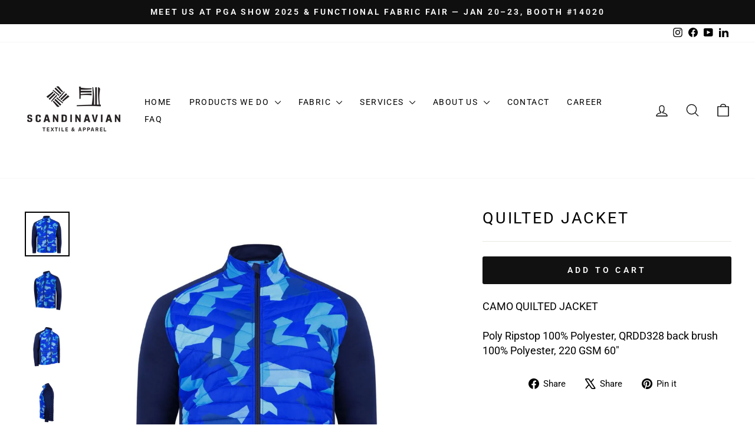

--- FILE ---
content_type: text/html; charset=utf-8
request_url: https://www.scand-tex.com/products/jacket
body_size: 29277
content:
<!doctype html>
<html class="no-js" lang="en" dir="ltr">
<head>
  <meta charset="utf-8">
  <meta http-equiv="X-UA-Compatible" content="IE=edge,chrome=1">
  <meta name="viewport" content="width=device-width,initial-scale=1">
  <meta name="theme-color" content="#111111">
  <link rel="canonical" href="https://www.scand-tex.com/products/jacket">
  <link rel="preconnect" href="https://cdn.shopify.com" crossorigin>
  <link rel="preconnect" href="https://fonts.shopifycdn.com" crossorigin>
  <link rel="dns-prefetch" href="https://productreviews.shopifycdn.com">
  <link rel="dns-prefetch" href="https://ajax.googleapis.com">
  <link rel="dns-prefetch" href="https://maps.googleapis.com">
  <link rel="dns-prefetch" href="https://maps.gstatic.com"><title>Quilted Jacket
&ndash; scand-tex.com
</title>
<meta name="description" content="CAMO QUILTED JACKET Poly Ripstop 100% Polyester, QRDD328 back brush 100% Polyester, 220 GSM 60&quot;"><meta property="og:site_name" content="scand-tex.com">
  <meta property="og:url" content="https://www.scand-tex.com/products/jacket">
  <meta property="og:title" content="Quilted Jacket">
  <meta property="og:type" content="product">
  <meta property="og:description" content="CAMO QUILTED JACKET Poly Ripstop 100% Polyester, QRDD328 back brush 100% Polyester, 220 GSM 60&quot;"><meta property="og:image" content="http://www.scand-tex.com/cdn/shop/files/8.jpg?v=1706082988">
    <meta property="og:image:secure_url" content="https://www.scand-tex.com/cdn/shop/files/8.jpg?v=1706082988">
    <meta property="og:image:width" content="1080">
    <meta property="og:image:height" content="1080"><meta name="twitter:site" content="@">
  <meta name="twitter:card" content="summary_large_image">
  <meta name="twitter:title" content="Quilted Jacket">
  <meta name="twitter:description" content="CAMO QUILTED JACKET Poly Ripstop 100% Polyester, QRDD328 back brush 100% Polyester, 220 GSM 60&quot;">
<script async crossorigin fetchpriority="high" src="/cdn/shopifycloud/importmap-polyfill/es-modules-shim.2.4.0.js"></script>
<script type="importmap">
{
  "imports": {
    "element.base-media": "//www.scand-tex.com/cdn/shop/t/19/assets/element.base-media.js?v=61305152781971747521767691158",
    "element.image.parallax": "//www.scand-tex.com/cdn/shop/t/19/assets/element.image.parallax.js?v=59188309605188605141767691158",
    "element.model": "//www.scand-tex.com/cdn/shop/t/19/assets/element.model.js?v=104979259955732717291767691158",
    "element.quantity-selector": "//www.scand-tex.com/cdn/shop/t/19/assets/element.quantity-selector.js?v=68208048201360514121767691158",
    "element.text.rte": "//www.scand-tex.com/cdn/shop/t/19/assets/element.text.rte.js?v=28194737298593644281767691158",
    "element.video": "//www.scand-tex.com/cdn/shop/t/19/assets/element.video.js?v=110560105447302630031767691158",
    "is-land": "//www.scand-tex.com/cdn/shop/t/19/assets/is-land.min.js?v=92343381495565747271767691159",
    "util.misc": "//www.scand-tex.com/cdn/shop/t/19/assets/util.misc.js?v=117964846174238173191767691159",
    "util.product-loader": "//www.scand-tex.com/cdn/shop/t/19/assets/util.product-loader.js?v=71947287259713254281767691159",
    "util.resource-loader": "//www.scand-tex.com/cdn/shop/t/19/assets/util.resource-loader.js?v=81301169148003274841767691159",
    "vendor.in-view": "//www.scand-tex.com/cdn/shop/t/19/assets/vendor.in-view.js?v=126891093837844970591767691159"
  }
}
</script><script type="module" src="//www.scand-tex.com/cdn/shop/t/19/assets/is-land.min.js?v=92343381495565747271767691159"></script>
<style data-shopify>@font-face {
  font-family: Roboto;
  font-weight: 400;
  font-style: normal;
  font-display: swap;
  src: url("//www.scand-tex.com/cdn/fonts/roboto/roboto_n4.2019d890f07b1852f56ce63ba45b2db45d852cba.woff2") format("woff2"),
       url("//www.scand-tex.com/cdn/fonts/roboto/roboto_n4.238690e0007583582327135619c5f7971652fa9d.woff") format("woff");
}

  @font-face {
  font-family: Roboto;
  font-weight: 400;
  font-style: normal;
  font-display: swap;
  src: url("//www.scand-tex.com/cdn/fonts/roboto/roboto_n4.2019d890f07b1852f56ce63ba45b2db45d852cba.woff2") format("woff2"),
       url("//www.scand-tex.com/cdn/fonts/roboto/roboto_n4.238690e0007583582327135619c5f7971652fa9d.woff") format("woff");
}


  @font-face {
  font-family: Roboto;
  font-weight: 600;
  font-style: normal;
  font-display: swap;
  src: url("//www.scand-tex.com/cdn/fonts/roboto/roboto_n6.3d305d5382545b48404c304160aadee38c90ef9d.woff2") format("woff2"),
       url("//www.scand-tex.com/cdn/fonts/roboto/roboto_n6.bb37be020157f87e181e5489d5e9137ad60c47a2.woff") format("woff");
}

  @font-face {
  font-family: Roboto;
  font-weight: 400;
  font-style: italic;
  font-display: swap;
  src: url("//www.scand-tex.com/cdn/fonts/roboto/roboto_i4.57ce898ccda22ee84f49e6b57ae302250655e2d4.woff2") format("woff2"),
       url("//www.scand-tex.com/cdn/fonts/roboto/roboto_i4.b21f3bd061cbcb83b824ae8c7671a82587b264bf.woff") format("woff");
}

  @font-face {
  font-family: Roboto;
  font-weight: 600;
  font-style: italic;
  font-display: swap;
  src: url("//www.scand-tex.com/cdn/fonts/roboto/roboto_i6.ebd6b6733fb2b030d60cbf61316511a7ffd82fb3.woff2") format("woff2"),
       url("//www.scand-tex.com/cdn/fonts/roboto/roboto_i6.1363905a6d5249605bc5e0f859663ffe95ac3bed.woff") format("woff");
}

</style><link href="//www.scand-tex.com/cdn/shop/t/19/assets/theme.css?v=93626464380700918791767691175" rel="stylesheet" type="text/css" media="all" />
<style data-shopify>:root {
    --typeHeaderPrimary: Roboto;
    --typeHeaderFallback: sans-serif;
    --typeHeaderSize: 32px;
    --typeHeaderWeight: 400;
    --typeHeaderLineHeight: 1;
    --typeHeaderSpacing: 0.1em;

    --typeBasePrimary:Roboto;
    --typeBaseFallback:sans-serif;
    --typeBaseSize: 18px;
    --typeBaseWeight: 400;
    --typeBaseSpacing: 0.0em;
    --typeBaseLineHeight: 1.4;
    --typeBaselineHeightMinus01: 1.3;

    --typeCollectionTitle: 22px;

    --iconWeight: 3px;
    --iconLinecaps: round;

    
        --buttonRadius: 3px;
    

    --colorGridOverlayOpacity: 0.12;
    --colorAnnouncement: #0f0f0f;
    --colorAnnouncementText: #ffffff;

    --colorBody: #ffffff;
    --colorBodyAlpha05: rgba(255, 255, 255, 0.05);
    --colorBodyDim: #f2f2f2;
    --colorBodyLightDim: #fafafa;
    --colorBodyMediumDim: #f5f5f5;


    --colorBorder: #e8e8e1;

    --colorBtnPrimary: #111111;
    --colorBtnPrimaryLight: #2b2b2b;
    --colorBtnPrimaryDim: #040404;
    --colorBtnPrimaryText: #ffffff;

    --colorCartDot: #ff4f33;

    --colorDrawers: #ffffff;
    --colorDrawersDim: #f2f2f2;
    --colorDrawerBorder: #e8e8e1;
    --colorDrawerText: #000000;
    --colorDrawerTextDark: #000000;
    --colorDrawerButton: #111111;
    --colorDrawerButtonText: #ffffff;

    --colorFooter: #ffffff;
    --colorFooterText: #000000;
    --colorFooterTextAlpha01: #000000;

    --colorGridOverlay: #000000;
    --colorGridOverlayOpacity: 0.1;

    --colorHeaderTextAlpha01: rgba(0, 0, 0, 0.1);

    --colorHeroText: #ffffff;

    --colorSmallImageBg: #e5e5e5;
    --colorLargeImageBg: #0f0f0f;

    --colorImageOverlay: #000000;
    --colorImageOverlayOpacity: 0.0;
    --colorImageOverlayTextShadow: 0.24;

    --colorLink: #000000;

    --colorModalBg: rgba(230, 230, 230, 0.6);

    --colorNav: #ffffff;
    --colorNavText: #000000;

    --colorPrice: #1c1d1d;

    --colorSaleTag: #990000;
    --colorSaleTagText: #ffffff;

    --colorTextBody: #000000;
    --colorTextBodyAlpha015: rgba(0, 0, 0, 0.15);
    --colorTextBodyAlpha005: rgba(0, 0, 0, 0.05);
    --colorTextBodyAlpha008: rgba(0, 0, 0, 0.08);
    --colorTextSavings: #ff4e4e;

    --urlIcoSelect: url(//www.scand-tex.com/cdn/shop/t/19/assets/ico-select.svg);
    --urlIcoSelectFooter: url(//www.scand-tex.com/cdn/shop/t/19/assets/ico-select-footer.svg);
    --urlIcoSelectWhite: url(//www.scand-tex.com/cdn/shop/t/19/assets/ico-select-white.svg);

    --grid-gutter: 17px;
    --drawer-gutter: 20px;

    --sizeChartMargin: 25px 0;
    --sizeChartIconMargin: 5px;

    --newsletterReminderPadding: 40px;

    /*Shop Pay Installments*/
    --color-body-text: #000000;
    --color-body: #ffffff;
    --color-bg: #ffffff;
    }

    .placeholder-content {
    background-image: linear-gradient(100deg, #e5e5e5 40%, #dddddd 63%, #e5e5e5 79%);
    }</style><script>
    document.documentElement.className = document.documentElement.className.replace('no-js', 'js');

    window.theme = window.theme || {};
    theme.routes = {
      home: "/",
      cart: "/cart.js",
      cartPage: "/cart",
      cartAdd: "/cart/add.js",
      cartChange: "/cart/change.js",
      search: "/search",
      predictiveSearch: "/search/suggest"
    };
    theme.strings = {
      soldOut: "Sold Out",
      unavailable: "Unavailable",
      inStockLabel: "In stock, ready to ship",
      oneStockLabel: "Low stock - [count] item left",
      otherStockLabel: "Low stock - [count] items left",
      willNotShipUntil: "Ready to ship [date]",
      willBeInStockAfter: "Back in stock [date]",
      waitingForStock: "Backordered, shipping soon",
      savePrice: "Save [saved_amount]",
      cartEmpty: "Your cart is currently empty.",
      cartTermsConfirmation: "You must agree with the terms and conditions of sales to check out",
      searchCollections: "Collections",
      searchPages: "Pages",
      searchArticles: "Articles",
      productFrom: "from ",
      maxQuantity: "You can only have [quantity] of [title] in your cart."
    };
    theme.settings = {
      cartType: "drawer",
      isCustomerTemplate: false,
      moneyFormat: "{{amount}} ฿",
      saveType: "percent",
      productImageSize: "square",
      productImageCover: true,
      predictiveSearch: true,
      predictiveSearchType: null,
      predictiveSearchVendor: false,
      predictiveSearchPrice: false,
      quickView: true,
      themeName: 'Impulse',
      themeVersion: "8.1.0"
    };
  </script>

  <script>window.performance && window.performance.mark && window.performance.mark('shopify.content_for_header.start');</script><meta name="facebook-domain-verification" content="qu1xu8wbamc7ucpbqe1qwvr2uiqpei">
<meta id="shopify-digital-wallet" name="shopify-digital-wallet" content="/5419565105/digital_wallets/dialog">
<meta name="shopify-checkout-api-token" content="bbe6728ed661ba18916bf67d26d5cbf7">
<meta id="in-context-paypal-metadata" data-shop-id="5419565105" data-venmo-supported="false" data-environment="production" data-locale="en_US" data-paypal-v4="true" data-currency="THB">
<link rel="alternate" type="application/json+oembed" href="https://www.scand-tex.com/products/jacket.oembed">
<script async="async" src="/checkouts/internal/preloads.js?locale=en-TH"></script>
<script id="shopify-features" type="application/json">{"accessToken":"bbe6728ed661ba18916bf67d26d5cbf7","betas":["rich-media-storefront-analytics"],"domain":"www.scand-tex.com","predictiveSearch":true,"shopId":5419565105,"locale":"en"}</script>
<script>var Shopify = Shopify || {};
Shopify.shop = "scand-tex-com.myshopify.com";
Shopify.locale = "en";
Shopify.currency = {"active":"THB","rate":"1.0"};
Shopify.country = "TH";
Shopify.theme = {"name":"Impulse New Logo","id":127990399025,"schema_name":"Impulse","schema_version":"8.1.0","theme_store_id":857,"role":"main"};
Shopify.theme.handle = "null";
Shopify.theme.style = {"id":null,"handle":null};
Shopify.cdnHost = "www.scand-tex.com/cdn";
Shopify.routes = Shopify.routes || {};
Shopify.routes.root = "/";</script>
<script type="module">!function(o){(o.Shopify=o.Shopify||{}).modules=!0}(window);</script>
<script>!function(o){function n(){var o=[];function n(){o.push(Array.prototype.slice.apply(arguments))}return n.q=o,n}var t=o.Shopify=o.Shopify||{};t.loadFeatures=n(),t.autoloadFeatures=n()}(window);</script>
<script id="shop-js-analytics" type="application/json">{"pageType":"product"}</script>
<script defer="defer" async type="module" src="//www.scand-tex.com/cdn/shopifycloud/shop-js/modules/v2/client.init-shop-cart-sync_BT-GjEfc.en.esm.js"></script>
<script defer="defer" async type="module" src="//www.scand-tex.com/cdn/shopifycloud/shop-js/modules/v2/chunk.common_D58fp_Oc.esm.js"></script>
<script defer="defer" async type="module" src="//www.scand-tex.com/cdn/shopifycloud/shop-js/modules/v2/chunk.modal_xMitdFEc.esm.js"></script>
<script type="module">
  await import("//www.scand-tex.com/cdn/shopifycloud/shop-js/modules/v2/client.init-shop-cart-sync_BT-GjEfc.en.esm.js");
await import("//www.scand-tex.com/cdn/shopifycloud/shop-js/modules/v2/chunk.common_D58fp_Oc.esm.js");
await import("//www.scand-tex.com/cdn/shopifycloud/shop-js/modules/v2/chunk.modal_xMitdFEc.esm.js");

  window.Shopify.SignInWithShop?.initShopCartSync?.({"fedCMEnabled":true,"windoidEnabled":true});

</script>
<script>(function() {
  var isLoaded = false;
  function asyncLoad() {
    if (isLoaded) return;
    isLoaded = true;
    var urls = ["https:\/\/script.pop-convert.com\/production.pc.min.js?unique_id=scand-tex-com.myshopify.com\u0026force=true\u0026shop=scand-tex-com.myshopify.com","https:\/\/cdn.s3.pop-convert.com\/pcjs.production.min.js?unique_id=scand-tex-com.myshopify.com\u0026shop=scand-tex-com.myshopify.com","https:\/\/script.pop-convert.com\/new-micro\/production.pc.min.js?unique_id=scand-tex-com.myshopify.com\u0026shop=scand-tex-com.myshopify.com"];
    for (var i = 0; i < urls.length; i++) {
      var s = document.createElement('script');
      s.type = 'text/javascript';
      s.async = true;
      s.src = urls[i];
      var x = document.getElementsByTagName('script')[0];
      x.parentNode.insertBefore(s, x);
    }
  };
  if(window.attachEvent) {
    window.attachEvent('onload', asyncLoad);
  } else {
    window.addEventListener('load', asyncLoad, false);
  }
})();</script>
<script id="__st">var __st={"a":5419565105,"offset":25200,"reqid":"bc8ed19e-c054-46c5-8d77-98a3d306d946-1769309310","pageurl":"www.scand-tex.com\/products\/jacket","u":"6dc7c10c46ef","p":"product","rtyp":"product","rid":6842610581553};</script>
<script>window.ShopifyPaypalV4VisibilityTracking = true;</script>
<script id="captcha-bootstrap">!function(){'use strict';const t='contact',e='account',n='new_comment',o=[[t,t],['blogs',n],['comments',n],[t,'customer']],c=[[e,'customer_login'],[e,'guest_login'],[e,'recover_customer_password'],[e,'create_customer']],r=t=>t.map((([t,e])=>`form[action*='/${t}']:not([data-nocaptcha='true']) input[name='form_type'][value='${e}']`)).join(','),a=t=>()=>t?[...document.querySelectorAll(t)].map((t=>t.form)):[];function s(){const t=[...o],e=r(t);return a(e)}const i='password',u='form_key',d=['recaptcha-v3-token','g-recaptcha-response','h-captcha-response',i],f=()=>{try{return window.sessionStorage}catch{return}},m='__shopify_v',_=t=>t.elements[u];function p(t,e,n=!1){try{const o=window.sessionStorage,c=JSON.parse(o.getItem(e)),{data:r}=function(t){const{data:e,action:n}=t;return t[m]||n?{data:e,action:n}:{data:t,action:n}}(c);for(const[e,n]of Object.entries(r))t.elements[e]&&(t.elements[e].value=n);n&&o.removeItem(e)}catch(o){console.error('form repopulation failed',{error:o})}}const l='form_type',E='cptcha';function T(t){t.dataset[E]=!0}const w=window,h=w.document,L='Shopify',v='ce_forms',y='captcha';let A=!1;((t,e)=>{const n=(g='f06e6c50-85a8-45c8-87d0-21a2b65856fe',I='https://cdn.shopify.com/shopifycloud/storefront-forms-hcaptcha/ce_storefront_forms_captcha_hcaptcha.v1.5.2.iife.js',D={infoText:'Protected by hCaptcha',privacyText:'Privacy',termsText:'Terms'},(t,e,n)=>{const o=w[L][v],c=o.bindForm;if(c)return c(t,g,e,D).then(n);var r;o.q.push([[t,g,e,D],n]),r=I,A||(h.body.append(Object.assign(h.createElement('script'),{id:'captcha-provider',async:!0,src:r})),A=!0)});var g,I,D;w[L]=w[L]||{},w[L][v]=w[L][v]||{},w[L][v].q=[],w[L][y]=w[L][y]||{},w[L][y].protect=function(t,e){n(t,void 0,e),T(t)},Object.freeze(w[L][y]),function(t,e,n,w,h,L){const[v,y,A,g]=function(t,e,n){const i=e?o:[],u=t?c:[],d=[...i,...u],f=r(d),m=r(i),_=r(d.filter((([t,e])=>n.includes(e))));return[a(f),a(m),a(_),s()]}(w,h,L),I=t=>{const e=t.target;return e instanceof HTMLFormElement?e:e&&e.form},D=t=>v().includes(t);t.addEventListener('submit',(t=>{const e=I(t);if(!e)return;const n=D(e)&&!e.dataset.hcaptchaBound&&!e.dataset.recaptchaBound,o=_(e),c=g().includes(e)&&(!o||!o.value);(n||c)&&t.preventDefault(),c&&!n&&(function(t){try{if(!f())return;!function(t){const e=f();if(!e)return;const n=_(t);if(!n)return;const o=n.value;o&&e.removeItem(o)}(t);const e=Array.from(Array(32),(()=>Math.random().toString(36)[2])).join('');!function(t,e){_(t)||t.append(Object.assign(document.createElement('input'),{type:'hidden',name:u})),t.elements[u].value=e}(t,e),function(t,e){const n=f();if(!n)return;const o=[...t.querySelectorAll(`input[type='${i}']`)].map((({name:t})=>t)),c=[...d,...o],r={};for(const[a,s]of new FormData(t).entries())c.includes(a)||(r[a]=s);n.setItem(e,JSON.stringify({[m]:1,action:t.action,data:r}))}(t,e)}catch(e){console.error('failed to persist form',e)}}(e),e.submit())}));const S=(t,e)=>{t&&!t.dataset[E]&&(n(t,e.some((e=>e===t))),T(t))};for(const o of['focusin','change'])t.addEventListener(o,(t=>{const e=I(t);D(e)&&S(e,y())}));const B=e.get('form_key'),M=e.get(l),P=B&&M;t.addEventListener('DOMContentLoaded',(()=>{const t=y();if(P)for(const e of t)e.elements[l].value===M&&p(e,B);[...new Set([...A(),...v().filter((t=>'true'===t.dataset.shopifyCaptcha))])].forEach((e=>S(e,t)))}))}(h,new URLSearchParams(w.location.search),n,t,e,['guest_login'])})(!0,!0)}();</script>
<script integrity="sha256-4kQ18oKyAcykRKYeNunJcIwy7WH5gtpwJnB7kiuLZ1E=" data-source-attribution="shopify.loadfeatures" defer="defer" src="//www.scand-tex.com/cdn/shopifycloud/storefront/assets/storefront/load_feature-a0a9edcb.js" crossorigin="anonymous"></script>
<script data-source-attribution="shopify.dynamic_checkout.dynamic.init">var Shopify=Shopify||{};Shopify.PaymentButton=Shopify.PaymentButton||{isStorefrontPortableWallets:!0,init:function(){window.Shopify.PaymentButton.init=function(){};var t=document.createElement("script");t.src="https://www.scand-tex.com/cdn/shopifycloud/portable-wallets/latest/portable-wallets.en.js",t.type="module",document.head.appendChild(t)}};
</script>
<script data-source-attribution="shopify.dynamic_checkout.buyer_consent">
  function portableWalletsHideBuyerConsent(e){var t=document.getElementById("shopify-buyer-consent"),n=document.getElementById("shopify-subscription-policy-button");t&&n&&(t.classList.add("hidden"),t.setAttribute("aria-hidden","true"),n.removeEventListener("click",e))}function portableWalletsShowBuyerConsent(e){var t=document.getElementById("shopify-buyer-consent"),n=document.getElementById("shopify-subscription-policy-button");t&&n&&(t.classList.remove("hidden"),t.removeAttribute("aria-hidden"),n.addEventListener("click",e))}window.Shopify?.PaymentButton&&(window.Shopify.PaymentButton.hideBuyerConsent=portableWalletsHideBuyerConsent,window.Shopify.PaymentButton.showBuyerConsent=portableWalletsShowBuyerConsent);
</script>
<script data-source-attribution="shopify.dynamic_checkout.cart.bootstrap">document.addEventListener("DOMContentLoaded",(function(){function t(){return document.querySelector("shopify-accelerated-checkout-cart, shopify-accelerated-checkout")}if(t())Shopify.PaymentButton.init();else{new MutationObserver((function(e,n){t()&&(Shopify.PaymentButton.init(),n.disconnect())})).observe(document.body,{childList:!0,subtree:!0})}}));
</script>
<link id="shopify-accelerated-checkout-styles" rel="stylesheet" media="screen" href="https://www.scand-tex.com/cdn/shopifycloud/portable-wallets/latest/accelerated-checkout-backwards-compat.css" crossorigin="anonymous">
<style id="shopify-accelerated-checkout-cart">
        #shopify-buyer-consent {
  margin-top: 1em;
  display: inline-block;
  width: 100%;
}

#shopify-buyer-consent.hidden {
  display: none;
}

#shopify-subscription-policy-button {
  background: none;
  border: none;
  padding: 0;
  text-decoration: underline;
  font-size: inherit;
  cursor: pointer;
}

#shopify-subscription-policy-button::before {
  box-shadow: none;
}

      </style>

<script>window.performance && window.performance.mark && window.performance.mark('shopify.content_for_header.end');</script>

  <style data-shopify>
    :root {
      /* Root Variables */
      /* ========================= */
      --root-color-primary: #000000;
      --color-primary: #000000;
      --root-color-secondary: #ffffff;
      --color-secondary: #ffffff;
      --color-sale-tag: #990000;
      --color-sale-tag-text: #ffffff;
      --layout-section-padding-block: 3rem;
      --layout-section-padding-inline--md: 40px;
      --layout-section-max-inline-size: 1420px; 


      /* Text */
      /* ========================= */
      
      /* Body Font Styles */
      --element-text-font-family--body: Roboto;
      --element-text-font-family-fallback--body: sans-serif;
      --element-text-font-weight--body: 400;
      --element-text-letter-spacing--body: 0.0em;
      --element-text-text-transform--body: none;

      /* Body Font Sizes */
      --element-text-font-size--body: initial;
      --element-text-font-size--body-xs: 14px;
      --element-text-font-size--body-sm: 16px;
      --element-text-font-size--body-md: 18px;
      --element-text-font-size--body-lg: 20px;
      
      /* Body Line Heights */
      --element-text-line-height--body: 1.4;

      /* Heading Font Styles */
      --element-text-font-family--heading: Roboto;
      --element-text-font-family-fallback--heading: sans-serif;
      --element-text-font-weight--heading: 400;
      --element-text-letter-spacing--heading: 0.1em;
      
      
      --element-text-text-transform--heading: uppercase;
       
      
      
      /* Heading Font Sizes */
      --element-text-font-size--heading-2xl: 48px;
      --element-text-font-size--heading-xl: 32px;
      --element-text-font-size--heading-lg: 26px;
      --element-text-font-size--heading-md: 24px;
      --element-text-font-size--heading-sm: 18px;
      --element-text-font-size--heading-xs: 16px;
      
      /* Heading Line Heights */
      --element-text-line-height--heading: 1;

      /* Buttons */
      /* ========================= */
      
          --element-button-radius: 3px;
      

      --element-button-padding-block: 12px;
      --element-button-text-transform: uppercase;
      --element-button-font-weight: 800;
      --element-button-font-size: max(calc(var(--typeBaseSize) - 4px), 13px);
      --element-button-letter-spacing: .3em;

      /* Base Color Variables */
      --element-button-color-primary: #111111;
      --element-button-color-secondary: #ffffff;
      --element-button-shade-border: 100%;

      /* Hover State Variables */
      --element-button-shade-background--hover: 0%;
      --element-button-shade-border--hover: 100%;

      /* Focus State Variables */
      --element-button-color-focus: var(--color-focus);

      /* Inputs */
      /* ========================= */
      
          --element-icon-radius: 3px;
      

      --element-input-font-size: var(--element-text-font-size--body-sm);
      --element-input-box-shadow-shade: 100%;

      /* Hover State Variables */
      --element-input-background-shade--hover: 0%;
      --element-input-box-shadow-spread-radius--hover: 1px;
    }

    @media only screen and (max-width: 768px) {
      :root {
        --element-button-font-size: max(calc(var(--typeBaseSize) - 5px), 11px);
      }
    }

    .element-radio {
        &:has(input[type='radio']:checked) {
          --element-button-color: var(--element-button-color-secondary);
        }
    }

    /* ATC Button Overrides */
    /* ========================= */

    .element-button[type="submit"],
    .element-button[type="submit"] .element-text,
    .element-button--shopify-payment-wrapper button {
      --element-button-padding-block: 13px;
      --element-button-padding-inline: 20px;
      --element-button-line-height: 1.42;
      --_font-size--body-md: var(--element-button-font-size);

      line-height: 1.42 !important;
    }

    /* When dynamic checkout is enabled */
    product-form:has(.element-button--shopify-payment-wrapper) {
      --element-button-color: #000000;

      .element-button[type="submit"],
      .element-button--shopify-payment-wrapper button {
        min-height: 50px !important;
      }

      .shopify-payment-button {
        margin: 0;
      }
    }

    /* Hover animation for non-angled buttons */
    body:not([data-button_style='angled']) .element-button[type="submit"] {
      position: relative;
      overflow: hidden;

      &:after {
        content: '';
        position: absolute;
        top: 0;
        left: 150%;
        width: 200%;
        height: 100%;
        transform: skewX(-20deg);
        background-image: linear-gradient(to right,transparent, rgba(255,255,255,.25),transparent);
      }

      &:hover:after {
        animation: shine 0.75s cubic-bezier(0.01, 0.56, 1, 1);
      }
    }

    /* ANGLED STYLE - ATC Button Overrides */
    /* ========================= */
    
    [data-button_style='angled'] {
      --element-button-shade-background--active: var(--element-button-shade-background);
      --element-button-shade-border--active: var(--element-button-shade-border);

      .element-button[type="submit"] {
        --_box-shadow: none;

        position: relative;
        max-width: 94%;
        border-top: 1px solid #111111;
        border-bottom: 1px solid #111111;
        
        &:before,
        &:after {
          content: '';
          position: absolute;
          display: block;
          top: -1px;
          bottom: -1px;
          width: 20px;
          transform: skewX(-12deg);
          background-color: #111111;
        }
        
        &:before {
          left: -6px;
        }
        
        &:after {
          right: -6px;
        }
      }

      /* When dynamic checkout is enabled */
      product-form:has(.element-button--shopify-payment-wrapper) {
        .element-button[type="submit"]:before,
        .element-button[type="submit"]:after {
          background-color: color-mix(in srgb,var(--_color-text) var(--_shade-background),var(--_color-background));
          border-top: 1px solid #111111;
          border-bottom: 1px solid #111111;
        }

        .element-button[type="submit"]:before {
          border-left: 1px solid #111111;
        }
        
        .element-button[type="submit"]:after {
          border-right: 1px solid #111111;
        }
      }

      .element-button--shopify-payment-wrapper {
        --_color-background: #111111;

        button:hover,
        button:before,
        button:after {
          background-color: color-mix(in srgb,var(--_color-text) var(--_shade-background),var(--_color-background)) !important;
        }

        button:not(button:focus-visible) {
          box-shadow: none !important;
        }
      }
    }
  </style>

  <script src="//www.scand-tex.com/cdn/shop/t/19/assets/vendor-scripts-v11.js" defer="defer"></script><script src="//www.scand-tex.com/cdn/shop/t/19/assets/theme.js?v=22325264162658116151767691159" defer="defer"></script>
<link href="https://monorail-edge.shopifysvc.com" rel="dns-prefetch">
<script>(function(){if ("sendBeacon" in navigator && "performance" in window) {try {var session_token_from_headers = performance.getEntriesByType('navigation')[0].serverTiming.find(x => x.name == '_s').description;} catch {var session_token_from_headers = undefined;}var session_cookie_matches = document.cookie.match(/_shopify_s=([^;]*)/);var session_token_from_cookie = session_cookie_matches && session_cookie_matches.length === 2 ? session_cookie_matches[1] : "";var session_token = session_token_from_headers || session_token_from_cookie || "";function handle_abandonment_event(e) {var entries = performance.getEntries().filter(function(entry) {return /monorail-edge.shopifysvc.com/.test(entry.name);});if (!window.abandonment_tracked && entries.length === 0) {window.abandonment_tracked = true;var currentMs = Date.now();var navigation_start = performance.timing.navigationStart;var payload = {shop_id: 5419565105,url: window.location.href,navigation_start,duration: currentMs - navigation_start,session_token,page_type: "product"};window.navigator.sendBeacon("https://monorail-edge.shopifysvc.com/v1/produce", JSON.stringify({schema_id: "online_store_buyer_site_abandonment/1.1",payload: payload,metadata: {event_created_at_ms: currentMs,event_sent_at_ms: currentMs}}));}}window.addEventListener('pagehide', handle_abandonment_event);}}());</script>
<script id="web-pixels-manager-setup">(function e(e,d,r,n,o){if(void 0===o&&(o={}),!Boolean(null===(a=null===(i=window.Shopify)||void 0===i?void 0:i.analytics)||void 0===a?void 0:a.replayQueue)){var i,a;window.Shopify=window.Shopify||{};var t=window.Shopify;t.analytics=t.analytics||{};var s=t.analytics;s.replayQueue=[],s.publish=function(e,d,r){return s.replayQueue.push([e,d,r]),!0};try{self.performance.mark("wpm:start")}catch(e){}var l=function(){var e={modern:/Edge?\/(1{2}[4-9]|1[2-9]\d|[2-9]\d{2}|\d{4,})\.\d+(\.\d+|)|Firefox\/(1{2}[4-9]|1[2-9]\d|[2-9]\d{2}|\d{4,})\.\d+(\.\d+|)|Chrom(ium|e)\/(9{2}|\d{3,})\.\d+(\.\d+|)|(Maci|X1{2}).+ Version\/(15\.\d+|(1[6-9]|[2-9]\d|\d{3,})\.\d+)([,.]\d+|)( \(\w+\)|)( Mobile\/\w+|) Safari\/|Chrome.+OPR\/(9{2}|\d{3,})\.\d+\.\d+|(CPU[ +]OS|iPhone[ +]OS|CPU[ +]iPhone|CPU IPhone OS|CPU iPad OS)[ +]+(15[._]\d+|(1[6-9]|[2-9]\d|\d{3,})[._]\d+)([._]\d+|)|Android:?[ /-](13[3-9]|1[4-9]\d|[2-9]\d{2}|\d{4,})(\.\d+|)(\.\d+|)|Android.+Firefox\/(13[5-9]|1[4-9]\d|[2-9]\d{2}|\d{4,})\.\d+(\.\d+|)|Android.+Chrom(ium|e)\/(13[3-9]|1[4-9]\d|[2-9]\d{2}|\d{4,})\.\d+(\.\d+|)|SamsungBrowser\/([2-9]\d|\d{3,})\.\d+/,legacy:/Edge?\/(1[6-9]|[2-9]\d|\d{3,})\.\d+(\.\d+|)|Firefox\/(5[4-9]|[6-9]\d|\d{3,})\.\d+(\.\d+|)|Chrom(ium|e)\/(5[1-9]|[6-9]\d|\d{3,})\.\d+(\.\d+|)([\d.]+$|.*Safari\/(?![\d.]+ Edge\/[\d.]+$))|(Maci|X1{2}).+ Version\/(10\.\d+|(1[1-9]|[2-9]\d|\d{3,})\.\d+)([,.]\d+|)( \(\w+\)|)( Mobile\/\w+|) Safari\/|Chrome.+OPR\/(3[89]|[4-9]\d|\d{3,})\.\d+\.\d+|(CPU[ +]OS|iPhone[ +]OS|CPU[ +]iPhone|CPU IPhone OS|CPU iPad OS)[ +]+(10[._]\d+|(1[1-9]|[2-9]\d|\d{3,})[._]\d+)([._]\d+|)|Android:?[ /-](13[3-9]|1[4-9]\d|[2-9]\d{2}|\d{4,})(\.\d+|)(\.\d+|)|Mobile Safari.+OPR\/([89]\d|\d{3,})\.\d+\.\d+|Android.+Firefox\/(13[5-9]|1[4-9]\d|[2-9]\d{2}|\d{4,})\.\d+(\.\d+|)|Android.+Chrom(ium|e)\/(13[3-9]|1[4-9]\d|[2-9]\d{2}|\d{4,})\.\d+(\.\d+|)|Android.+(UC? ?Browser|UCWEB|U3)[ /]?(15\.([5-9]|\d{2,})|(1[6-9]|[2-9]\d|\d{3,})\.\d+)\.\d+|SamsungBrowser\/(5\.\d+|([6-9]|\d{2,})\.\d+)|Android.+MQ{2}Browser\/(14(\.(9|\d{2,})|)|(1[5-9]|[2-9]\d|\d{3,})(\.\d+|))(\.\d+|)|K[Aa][Ii]OS\/(3\.\d+|([4-9]|\d{2,})\.\d+)(\.\d+|)/},d=e.modern,r=e.legacy,n=navigator.userAgent;return n.match(d)?"modern":n.match(r)?"legacy":"unknown"}(),u="modern"===l?"modern":"legacy",c=(null!=n?n:{modern:"",legacy:""})[u],f=function(e){return[e.baseUrl,"/wpm","/b",e.hashVersion,"modern"===e.buildTarget?"m":"l",".js"].join("")}({baseUrl:d,hashVersion:r,buildTarget:u}),m=function(e){var d=e.version,r=e.bundleTarget,n=e.surface,o=e.pageUrl,i=e.monorailEndpoint;return{emit:function(e){var a=e.status,t=e.errorMsg,s=(new Date).getTime(),l=JSON.stringify({metadata:{event_sent_at_ms:s},events:[{schema_id:"web_pixels_manager_load/3.1",payload:{version:d,bundle_target:r,page_url:o,status:a,surface:n,error_msg:t},metadata:{event_created_at_ms:s}}]});if(!i)return console&&console.warn&&console.warn("[Web Pixels Manager] No Monorail endpoint provided, skipping logging."),!1;try{return self.navigator.sendBeacon.bind(self.navigator)(i,l)}catch(e){}var u=new XMLHttpRequest;try{return u.open("POST",i,!0),u.setRequestHeader("Content-Type","text/plain"),u.send(l),!0}catch(e){return console&&console.warn&&console.warn("[Web Pixels Manager] Got an unhandled error while logging to Monorail."),!1}}}}({version:r,bundleTarget:l,surface:e.surface,pageUrl:self.location.href,monorailEndpoint:e.monorailEndpoint});try{o.browserTarget=l,function(e){var d=e.src,r=e.async,n=void 0===r||r,o=e.onload,i=e.onerror,a=e.sri,t=e.scriptDataAttributes,s=void 0===t?{}:t,l=document.createElement("script"),u=document.querySelector("head"),c=document.querySelector("body");if(l.async=n,l.src=d,a&&(l.integrity=a,l.crossOrigin="anonymous"),s)for(var f in s)if(Object.prototype.hasOwnProperty.call(s,f))try{l.dataset[f]=s[f]}catch(e){}if(o&&l.addEventListener("load",o),i&&l.addEventListener("error",i),u)u.appendChild(l);else{if(!c)throw new Error("Did not find a head or body element to append the script");c.appendChild(l)}}({src:f,async:!0,onload:function(){if(!function(){var e,d;return Boolean(null===(d=null===(e=window.Shopify)||void 0===e?void 0:e.analytics)||void 0===d?void 0:d.initialized)}()){var d=window.webPixelsManager.init(e)||void 0;if(d){var r=window.Shopify.analytics;r.replayQueue.forEach((function(e){var r=e[0],n=e[1],o=e[2];d.publishCustomEvent(r,n,o)})),r.replayQueue=[],r.publish=d.publishCustomEvent,r.visitor=d.visitor,r.initialized=!0}}},onerror:function(){return m.emit({status:"failed",errorMsg:"".concat(f," has failed to load")})},sri:function(e){var d=/^sha384-[A-Za-z0-9+/=]+$/;return"string"==typeof e&&d.test(e)}(c)?c:"",scriptDataAttributes:o}),m.emit({status:"loading"})}catch(e){m.emit({status:"failed",errorMsg:(null==e?void 0:e.message)||"Unknown error"})}}})({shopId: 5419565105,storefrontBaseUrl: "https://www.scand-tex.com",extensionsBaseUrl: "https://extensions.shopifycdn.com/cdn/shopifycloud/web-pixels-manager",monorailEndpoint: "https://monorail-edge.shopifysvc.com/unstable/produce_batch",surface: "storefront-renderer",enabledBetaFlags: ["2dca8a86"],webPixelsConfigList: [{"id":"545685553","configuration":"{\"pixel_id\":\"1547039986522160\",\"pixel_type\":\"facebook_pixel\"}","eventPayloadVersion":"v1","runtimeContext":"OPEN","scriptVersion":"ca16bc87fe92b6042fbaa3acc2fbdaa6","type":"APP","apiClientId":2329312,"privacyPurposes":["ANALYTICS","MARKETING","SALE_OF_DATA"],"dataSharingAdjustments":{"protectedCustomerApprovalScopes":["read_customer_address","read_customer_email","read_customer_name","read_customer_personal_data","read_customer_phone"]}},{"id":"shopify-app-pixel","configuration":"{}","eventPayloadVersion":"v1","runtimeContext":"STRICT","scriptVersion":"0450","apiClientId":"shopify-pixel","type":"APP","privacyPurposes":["ANALYTICS","MARKETING"]},{"id":"shopify-custom-pixel","eventPayloadVersion":"v1","runtimeContext":"LAX","scriptVersion":"0450","apiClientId":"shopify-pixel","type":"CUSTOM","privacyPurposes":["ANALYTICS","MARKETING"]}],isMerchantRequest: false,initData: {"shop":{"name":"scand-tex.com","paymentSettings":{"currencyCode":"THB"},"myshopifyDomain":"scand-tex-com.myshopify.com","countryCode":"TH","storefrontUrl":"https:\/\/www.scand-tex.com"},"customer":null,"cart":null,"checkout":null,"productVariants":[{"price":{"amount":0.0,"currencyCode":"THB"},"product":{"title":"Quilted Jacket","vendor":"scand-tex.com","id":"6842610581553","untranslatedTitle":"Quilted Jacket","url":"\/products\/jacket","type":"Quilted"},"id":"40148886716465","image":{"src":"\/\/www.scand-tex.com\/cdn\/shop\/files\/8.jpg?v=1706082988"},"sku":"","title":"Default Title","untranslatedTitle":"Default Title"}],"purchasingCompany":null},},"https://www.scand-tex.com/cdn","fcfee988w5aeb613cpc8e4bc33m6693e112",{"modern":"","legacy":""},{"shopId":"5419565105","storefrontBaseUrl":"https:\/\/www.scand-tex.com","extensionBaseUrl":"https:\/\/extensions.shopifycdn.com\/cdn\/shopifycloud\/web-pixels-manager","surface":"storefront-renderer","enabledBetaFlags":"[\"2dca8a86\"]","isMerchantRequest":"false","hashVersion":"fcfee988w5aeb613cpc8e4bc33m6693e112","publish":"custom","events":"[[\"page_viewed\",{}],[\"product_viewed\",{\"productVariant\":{\"price\":{\"amount\":0.0,\"currencyCode\":\"THB\"},\"product\":{\"title\":\"Quilted Jacket\",\"vendor\":\"scand-tex.com\",\"id\":\"6842610581553\",\"untranslatedTitle\":\"Quilted Jacket\",\"url\":\"\/products\/jacket\",\"type\":\"Quilted\"},\"id\":\"40148886716465\",\"image\":{\"src\":\"\/\/www.scand-tex.com\/cdn\/shop\/files\/8.jpg?v=1706082988\"},\"sku\":\"\",\"title\":\"Default Title\",\"untranslatedTitle\":\"Default Title\"}}]]"});</script><script>
  window.ShopifyAnalytics = window.ShopifyAnalytics || {};
  window.ShopifyAnalytics.meta = window.ShopifyAnalytics.meta || {};
  window.ShopifyAnalytics.meta.currency = 'THB';
  var meta = {"product":{"id":6842610581553,"gid":"gid:\/\/shopify\/Product\/6842610581553","vendor":"scand-tex.com","type":"Quilted","handle":"jacket","variants":[{"id":40148886716465,"price":0,"name":"Quilted Jacket","public_title":null,"sku":""}],"remote":false},"page":{"pageType":"product","resourceType":"product","resourceId":6842610581553,"requestId":"bc8ed19e-c054-46c5-8d77-98a3d306d946-1769309310"}};
  for (var attr in meta) {
    window.ShopifyAnalytics.meta[attr] = meta[attr];
  }
</script>
<script class="analytics">
  (function () {
    var customDocumentWrite = function(content) {
      var jquery = null;

      if (window.jQuery) {
        jquery = window.jQuery;
      } else if (window.Checkout && window.Checkout.$) {
        jquery = window.Checkout.$;
      }

      if (jquery) {
        jquery('body').append(content);
      }
    };

    var hasLoggedConversion = function(token) {
      if (token) {
        return document.cookie.indexOf('loggedConversion=' + token) !== -1;
      }
      return false;
    }

    var setCookieIfConversion = function(token) {
      if (token) {
        var twoMonthsFromNow = new Date(Date.now());
        twoMonthsFromNow.setMonth(twoMonthsFromNow.getMonth() + 2);

        document.cookie = 'loggedConversion=' + token + '; expires=' + twoMonthsFromNow;
      }
    }

    var trekkie = window.ShopifyAnalytics.lib = window.trekkie = window.trekkie || [];
    if (trekkie.integrations) {
      return;
    }
    trekkie.methods = [
      'identify',
      'page',
      'ready',
      'track',
      'trackForm',
      'trackLink'
    ];
    trekkie.factory = function(method) {
      return function() {
        var args = Array.prototype.slice.call(arguments);
        args.unshift(method);
        trekkie.push(args);
        return trekkie;
      };
    };
    for (var i = 0; i < trekkie.methods.length; i++) {
      var key = trekkie.methods[i];
      trekkie[key] = trekkie.factory(key);
    }
    trekkie.load = function(config) {
      trekkie.config = config || {};
      trekkie.config.initialDocumentCookie = document.cookie;
      var first = document.getElementsByTagName('script')[0];
      var script = document.createElement('script');
      script.type = 'text/javascript';
      script.onerror = function(e) {
        var scriptFallback = document.createElement('script');
        scriptFallback.type = 'text/javascript';
        scriptFallback.onerror = function(error) {
                var Monorail = {
      produce: function produce(monorailDomain, schemaId, payload) {
        var currentMs = new Date().getTime();
        var event = {
          schema_id: schemaId,
          payload: payload,
          metadata: {
            event_created_at_ms: currentMs,
            event_sent_at_ms: currentMs
          }
        };
        return Monorail.sendRequest("https://" + monorailDomain + "/v1/produce", JSON.stringify(event));
      },
      sendRequest: function sendRequest(endpointUrl, payload) {
        // Try the sendBeacon API
        if (window && window.navigator && typeof window.navigator.sendBeacon === 'function' && typeof window.Blob === 'function' && !Monorail.isIos12()) {
          var blobData = new window.Blob([payload], {
            type: 'text/plain'
          });

          if (window.navigator.sendBeacon(endpointUrl, blobData)) {
            return true;
          } // sendBeacon was not successful

        } // XHR beacon

        var xhr = new XMLHttpRequest();

        try {
          xhr.open('POST', endpointUrl);
          xhr.setRequestHeader('Content-Type', 'text/plain');
          xhr.send(payload);
        } catch (e) {
          console.log(e);
        }

        return false;
      },
      isIos12: function isIos12() {
        return window.navigator.userAgent.lastIndexOf('iPhone; CPU iPhone OS 12_') !== -1 || window.navigator.userAgent.lastIndexOf('iPad; CPU OS 12_') !== -1;
      }
    };
    Monorail.produce('monorail-edge.shopifysvc.com',
      'trekkie_storefront_load_errors/1.1',
      {shop_id: 5419565105,
      theme_id: 127990399025,
      app_name: "storefront",
      context_url: window.location.href,
      source_url: "//www.scand-tex.com/cdn/s/trekkie.storefront.8d95595f799fbf7e1d32231b9a28fd43b70c67d3.min.js"});

        };
        scriptFallback.async = true;
        scriptFallback.src = '//www.scand-tex.com/cdn/s/trekkie.storefront.8d95595f799fbf7e1d32231b9a28fd43b70c67d3.min.js';
        first.parentNode.insertBefore(scriptFallback, first);
      };
      script.async = true;
      script.src = '//www.scand-tex.com/cdn/s/trekkie.storefront.8d95595f799fbf7e1d32231b9a28fd43b70c67d3.min.js';
      first.parentNode.insertBefore(script, first);
    };
    trekkie.load(
      {"Trekkie":{"appName":"storefront","development":false,"defaultAttributes":{"shopId":5419565105,"isMerchantRequest":null,"themeId":127990399025,"themeCityHash":"8220640063938305958","contentLanguage":"en","currency":"THB","eventMetadataId":"cf9c8cca-b9d1-4e2c-a64f-8e035de233a4"},"isServerSideCookieWritingEnabled":true,"monorailRegion":"shop_domain","enabledBetaFlags":["65f19447"]},"Session Attribution":{},"S2S":{"facebookCapiEnabled":true,"source":"trekkie-storefront-renderer","apiClientId":580111}}
    );

    var loaded = false;
    trekkie.ready(function() {
      if (loaded) return;
      loaded = true;

      window.ShopifyAnalytics.lib = window.trekkie;

      var originalDocumentWrite = document.write;
      document.write = customDocumentWrite;
      try { window.ShopifyAnalytics.merchantGoogleAnalytics.call(this); } catch(error) {};
      document.write = originalDocumentWrite;

      window.ShopifyAnalytics.lib.page(null,{"pageType":"product","resourceType":"product","resourceId":6842610581553,"requestId":"bc8ed19e-c054-46c5-8d77-98a3d306d946-1769309310","shopifyEmitted":true});

      var match = window.location.pathname.match(/checkouts\/(.+)\/(thank_you|post_purchase)/)
      var token = match? match[1]: undefined;
      if (!hasLoggedConversion(token)) {
        setCookieIfConversion(token);
        window.ShopifyAnalytics.lib.track("Viewed Product",{"currency":"THB","variantId":40148886716465,"productId":6842610581553,"productGid":"gid:\/\/shopify\/Product\/6842610581553","name":"Quilted Jacket","price":"0.00","sku":"","brand":"scand-tex.com","variant":null,"category":"Quilted","nonInteraction":true,"remote":false},undefined,undefined,{"shopifyEmitted":true});
      window.ShopifyAnalytics.lib.track("monorail:\/\/trekkie_storefront_viewed_product\/1.1",{"currency":"THB","variantId":40148886716465,"productId":6842610581553,"productGid":"gid:\/\/shopify\/Product\/6842610581553","name":"Quilted Jacket","price":"0.00","sku":"","brand":"scand-tex.com","variant":null,"category":"Quilted","nonInteraction":true,"remote":false,"referer":"https:\/\/www.scand-tex.com\/products\/jacket"});
      }
    });


        var eventsListenerScript = document.createElement('script');
        eventsListenerScript.async = true;
        eventsListenerScript.src = "//www.scand-tex.com/cdn/shopifycloud/storefront/assets/shop_events_listener-3da45d37.js";
        document.getElementsByTagName('head')[0].appendChild(eventsListenerScript);

})();</script>
<script
  defer
  src="https://www.scand-tex.com/cdn/shopifycloud/perf-kit/shopify-perf-kit-3.0.4.min.js"
  data-application="storefront-renderer"
  data-shop-id="5419565105"
  data-render-region="gcp-us-central1"
  data-page-type="product"
  data-theme-instance-id="127990399025"
  data-theme-name="Impulse"
  data-theme-version="8.1.0"
  data-monorail-region="shop_domain"
  data-resource-timing-sampling-rate="10"
  data-shs="true"
  data-shs-beacon="true"
  data-shs-export-with-fetch="true"
  data-shs-logs-sample-rate="1"
  data-shs-beacon-endpoint="https://www.scand-tex.com/api/collect"
></script>
</head>

<body class="template-product" data-center-text="true" data-button_style="round-slight" data-type_header_capitalize="true" data-type_headers_align_text="true" data-type_product_capitalize="false" data-swatch_style="round" >

  <a class="in-page-link visually-hidden skip-link" href="#MainContent">Skip to content</a>

  <div id="PageContainer" class="page-container">
    <div class="transition-body"><!-- BEGIN sections: header-group -->
<div id="shopify-section-sections--15723254022193__announcement" class="shopify-section shopify-section-group-header-group"><style></style>
  <div class="announcement-bar">
    <div class="page-width">
      <div class="slideshow-wrapper">
        <button type="button" class="visually-hidden slideshow__pause" data-id="sections--15723254022193__announcement" aria-live="polite">
          <span class="slideshow__pause-stop">
            <svg aria-hidden="true" focusable="false" role="presentation" class="icon icon-pause" viewBox="0 0 10 13"><path d="M0 0h3v13H0zm7 0h3v13H7z" fill-rule="evenodd"/></svg>
            <span class="icon__fallback-text">Pause slideshow</span>
          </span>
          <span class="slideshow__pause-play">
            <svg aria-hidden="true" focusable="false" role="presentation" class="icon icon-play" viewBox="18.24 17.35 24.52 28.3"><path fill="#323232" d="M22.1 19.151v25.5l20.4-13.489-20.4-12.011z"/></svg>
            <span class="icon__fallback-text">Play slideshow</span>
          </span>
        </button>

        <div
          id="AnnouncementSlider"
          class="announcement-slider"
          data-compact="true"
          data-block-count="1"><div
                id="AnnouncementSlide-announcement-1"
                class="announcement-slider__slide"
                data-index="0"
                
              ><span class="announcement-text">Meet us at PGA Show 2025 & Functional Fabric Fair — Jan 20–23, Booth #14020</span></div></div>
      </div>
    </div>
  </div>




</div><div id="shopify-section-sections--15723254022193__header" class="shopify-section shopify-section-group-header-group">

<div id="NavDrawer" class="drawer drawer--right">
  <div class="drawer__contents">
    <div class="drawer__fixed-header">
      <div class="drawer__header appear-animation appear-delay-1">
        <div class="h2 drawer__title"></div>
        <div class="drawer__close">
          <button type="button" class="drawer__close-button js-drawer-close">
            <svg aria-hidden="true" focusable="false" role="presentation" class="icon icon-close" viewBox="0 0 64 64"><title>icon-X</title><path d="m19 17.61 27.12 27.13m0-27.12L19 44.74"/></svg>
            <span class="icon__fallback-text">Close menu</span>
          </button>
        </div>
      </div>
    </div>
    <div class="drawer__scrollable">
      <ul class="mobile-nav mobile-nav--heading-style" role="navigation" aria-label="Primary"><li class="mobile-nav__item appear-animation appear-delay-2"><a href="/" class="mobile-nav__link mobile-nav__link--top-level">Home</a></li><li class="mobile-nav__item appear-animation appear-delay-3"><div class="mobile-nav__has-sublist"><a href="/collections/all"
                    class="mobile-nav__link mobile-nav__link--top-level"
                    id="Label-collections-all2"
                    >
                    Products we do
                  </a>
                  <div class="mobile-nav__toggle">
                    <button type="button"
                      aria-controls="Linklist-collections-all2"
                      aria-labelledby="Label-collections-all2"
                      class="collapsible-trigger collapsible--auto-height"><span class="collapsible-trigger__icon collapsible-trigger__icon--open" role="presentation">
  <svg aria-hidden="true" focusable="false" role="presentation" class="icon icon--wide icon-chevron-down" viewBox="0 0 28 16"><path d="m1.57 1.59 12.76 12.77L27.1 1.59" stroke-width="2" stroke="#000" fill="none"/></svg>
</span>
</button>
                  </div></div><div id="Linklist-collections-all2"
                class="mobile-nav__sublist collapsible-content collapsible-content--all"
                >
                <div class="collapsible-content__inner">
                  <ul class="mobile-nav__sublist"><li class="mobile-nav__item">
                        <div class="mobile-nav__child-item"><a href="/collections/golf"
                              class="mobile-nav__link"
                              id="Sublabel-collections-golf1"
                              >
                              Golf
                            </a><button type="button"
                              aria-controls="Sublinklist-collections-all2-collections-golf1"
                              aria-labelledby="Sublabel-collections-golf1"
                              class="collapsible-trigger"><span class="collapsible-trigger__icon collapsible-trigger__icon--circle collapsible-trigger__icon--open" role="presentation">
  <svg aria-hidden="true" focusable="false" role="presentation" class="icon icon--wide icon-chevron-down" viewBox="0 0 28 16"><path d="m1.57 1.59 12.76 12.77L27.1 1.59" stroke-width="2" stroke="#000" fill="none"/></svg>
</span>
</button></div><div
                            id="Sublinklist-collections-all2-collections-golf1"
                            aria-labelledby="Sublabel-collections-golf1"
                            class="mobile-nav__sublist collapsible-content collapsible-content--all"
                            >
                            <div class="collapsible-content__inner">
                              <ul class="mobile-nav__grandchildlist"><li class="mobile-nav__item">
                                    <a href="/collections/golf-tops" class="mobile-nav__link">
                                      Men's Tops
                                    </a>
                                  </li><li class="mobile-nav__item">
                                    <a href="/collections/golf-bottoms" class="mobile-nav__link">
                                      Men's Bottoms
                                    </a>
                                  </li><li class="mobile-nav__item">
                                    <a href="/collections/golf-layers" class="mobile-nav__link">
                                      Men's Mid Layers
                                    </a>
                                  </li><li class="mobile-nav__item">
                                    <a href="/collections/womens-golf-tops" class="mobile-nav__link">
                                      Women's Tops
                                    </a>
                                  </li><li class="mobile-nav__item">
                                    <a href="/collections/womens-golf-bottoms" class="mobile-nav__link">
                                      Women's Bottoms
                                    </a>
                                  </li><li class="mobile-nav__item">
                                    <a href="/collections/womens-golf-layers" class="mobile-nav__link">
                                      Women's Mid Layers
                                    </a>
                                  </li><li class="mobile-nav__item">
                                    <a href="/collections/golf-dresses" class="mobile-nav__link">
                                      Women's Golf Dresses
                                    </a>
                                  </li></ul>
                            </div>
                          </div></li><li class="mobile-nav__item">
                        <div class="mobile-nav__child-item"><a href="/collections/racquet-sports"
                              class="mobile-nav__link"
                              id="Sublabel-collections-racquet-sports2"
                              >
                              Racquet sport
                            </a><button type="button"
                              aria-controls="Sublinklist-collections-all2-collections-racquet-sports2"
                              aria-labelledby="Sublabel-collections-racquet-sports2"
                              class="collapsible-trigger"><span class="collapsible-trigger__icon collapsible-trigger__icon--circle collapsible-trigger__icon--open" role="presentation">
  <svg aria-hidden="true" focusable="false" role="presentation" class="icon icon--wide icon-chevron-down" viewBox="0 0 28 16"><path d="m1.57 1.59 12.76 12.77L27.1 1.59" stroke-width="2" stroke="#000" fill="none"/></svg>
</span>
</button></div><div
                            id="Sublinklist-collections-all2-collections-racquet-sports2"
                            aria-labelledby="Sublabel-collections-racquet-sports2"
                            class="mobile-nav__sublist collapsible-content collapsible-content--all"
                            >
                            <div class="collapsible-content__inner">
                              <ul class="mobile-nav__grandchildlist"><li class="mobile-nav__item">
                                    <a href="/collections/racquet-tops" class="mobile-nav__link">
                                      Men's Tops
                                    </a>
                                  </li><li class="mobile-nav__item">
                                    <a href="/collections/racquet-bottoms" class="mobile-nav__link">
                                      Men's Bottoms
                                    </a>
                                  </li><li class="mobile-nav__item">
                                    <a href="/collections/racquet-layers" class="mobile-nav__link">
                                      Men's Layers
                                    </a>
                                  </li><li class="mobile-nav__item">
                                    <a href="/collections/womens-racquet-tops" class="mobile-nav__link">
                                      Women's Tops
                                    </a>
                                  </li><li class="mobile-nav__item">
                                    <a href="/collections/womens-racquet-bottoms" class="mobile-nav__link">
                                      Women's Bottoms
                                    </a>
                                  </li><li class="mobile-nav__item">
                                    <a href="/collections/womens-racquet-layers" class="mobile-nav__link">
                                      Women's Layers
                                    </a>
                                  </li><li class="mobile-nav__item">
                                    <a href="/collections/racquet-dresses" class="mobile-nav__link">
                                      Women's Dresses
                                    </a>
                                  </li></ul>
                            </div>
                          </div></li><li class="mobile-nav__item">
                        <div class="mobile-nav__child-item"><a href="/collections/equestrian"
                              class="mobile-nav__link"
                              id="Sublabel-collections-equestrian3"
                              >
                              Equestrian
                            </a><button type="button"
                              aria-controls="Sublinklist-collections-all2-collections-equestrian3"
                              aria-labelledby="Sublabel-collections-equestrian3"
                              class="collapsible-trigger"><span class="collapsible-trigger__icon collapsible-trigger__icon--circle collapsible-trigger__icon--open" role="presentation">
  <svg aria-hidden="true" focusable="false" role="presentation" class="icon icon--wide icon-chevron-down" viewBox="0 0 28 16"><path d="m1.57 1.59 12.76 12.77L27.1 1.59" stroke-width="2" stroke="#000" fill="none"/></svg>
</span>
</button></div><div
                            id="Sublinklist-collections-all2-collections-equestrian3"
                            aria-labelledby="Sublabel-collections-equestrian3"
                            class="mobile-nav__sublist collapsible-content collapsible-content--all"
                            >
                            <div class="collapsible-content__inner">
                              <ul class="mobile-nav__grandchildlist"><li class="mobile-nav__item">
                                    <a href="/collections/equestrian-tops" class="mobile-nav__link">
                                      Tops
                                    </a>
                                  </li><li class="mobile-nav__item">
                                    <a href="/collections/equestrian-layers" class="mobile-nav__link">
                                      Layers
                                    </a>
                                  </li></ul>
                            </div>
                          </div></li><li class="mobile-nav__item">
                        <div class="mobile-nav__child-item"><a href="/collections/fitness"
                              class="mobile-nav__link"
                              id="Sublabel-collections-fitness4"
                              >
                              Fitness
                            </a><button type="button"
                              aria-controls="Sublinklist-collections-all2-collections-fitness4"
                              aria-labelledby="Sublabel-collections-fitness4"
                              class="collapsible-trigger"><span class="collapsible-trigger__icon collapsible-trigger__icon--circle collapsible-trigger__icon--open" role="presentation">
  <svg aria-hidden="true" focusable="false" role="presentation" class="icon icon--wide icon-chevron-down" viewBox="0 0 28 16"><path d="m1.57 1.59 12.76 12.77L27.1 1.59" stroke-width="2" stroke="#000" fill="none"/></svg>
</span>
</button></div><div
                            id="Sublinklist-collections-all2-collections-fitness4"
                            aria-labelledby="Sublabel-collections-fitness4"
                            class="mobile-nav__sublist collapsible-content collapsible-content--all"
                            >
                            <div class="collapsible-content__inner">
                              <ul class="mobile-nav__grandchildlist"><li class="mobile-nav__item">
                                    <a href="/collections/fitness-tops" class="mobile-nav__link">
                                      Men's Tops
                                    </a>
                                  </li><li class="mobile-nav__item">
                                    <a href="/collections/fitness-bottoms" class="mobile-nav__link">
                                      Men's Bottoms
                                    </a>
                                  </li><li class="mobile-nav__item">
                                    <a href="/collections/fitness-mens-layers" class="mobile-nav__link">
                                      Men's Layers
                                    </a>
                                  </li><li class="mobile-nav__item">
                                    <a href="/collections/womens-fitness-tops" class="mobile-nav__link">
                                      Women's Tops
                                    </a>
                                  </li><li class="mobile-nav__item">
                                    <a href="/collections/womens-fitness-bottoms" class="mobile-nav__link">
                                      Women's Bottoms
                                    </a>
                                  </li><li class="mobile-nav__item">
                                    <a href="/collections/womens-fitness-layers" class="mobile-nav__link">
                                      Women's Layers
                                    </a>
                                  </li></ul>
                            </div>
                          </div></li><li class="mobile-nav__item">
                        <div class="mobile-nav__child-item"><a href="/collections/swimwear-1"
                              class="mobile-nav__link"
                              id="Sublabel-collections-swimwear-15"
                              >
                              Swimwear
                            </a><button type="button"
                              aria-controls="Sublinklist-collections-all2-collections-swimwear-15"
                              aria-labelledby="Sublabel-collections-swimwear-15"
                              class="collapsible-trigger"><span class="collapsible-trigger__icon collapsible-trigger__icon--circle collapsible-trigger__icon--open" role="presentation">
  <svg aria-hidden="true" focusable="false" role="presentation" class="icon icon--wide icon-chevron-down" viewBox="0 0 28 16"><path d="m1.57 1.59 12.76 12.77L27.1 1.59" stroke-width="2" stroke="#000" fill="none"/></svg>
</span>
</button></div><div
                            id="Sublinklist-collections-all2-collections-swimwear-15"
                            aria-labelledby="Sublabel-collections-swimwear-15"
                            class="mobile-nav__sublist collapsible-content collapsible-content--all"
                            >
                            <div class="collapsible-content__inner">
                              <ul class="mobile-nav__grandchildlist"><li class="mobile-nav__item">
                                    <a href="/pages/swimwear-production" class="mobile-nav__link">
                                      Swimwear Production
                                    </a>
                                  </li><li class="mobile-nav__item">
                                    <a href="/collections/mens-swim/Mens-Swim" class="mobile-nav__link">
                                      Men's Swim
                                    </a>
                                  </li><li class="mobile-nav__item">
                                    <a href="/collections/swimwear-tops" class="mobile-nav__link">
                                      Women's Swim
                                    </a>
                                  </li><li class="mobile-nav__item">
                                    <a href="/collections/childrens-swim" class="mobile-nav__link">
                                      Kid's Swim
                                    </a>
                                  </li></ul>
                            </div>
                          </div></li><li class="mobile-nav__item">
                        <div class="mobile-nav__child-item"><a href="/collections/outdoors"
                              class="mobile-nav__link"
                              id="Sublabel-collections-outdoors6"
                              >
                              Outdoors
                            </a><button type="button"
                              aria-controls="Sublinklist-collections-all2-collections-outdoors6"
                              aria-labelledby="Sublabel-collections-outdoors6"
                              class="collapsible-trigger"><span class="collapsible-trigger__icon collapsible-trigger__icon--circle collapsible-trigger__icon--open" role="presentation">
  <svg aria-hidden="true" focusable="false" role="presentation" class="icon icon--wide icon-chevron-down" viewBox="0 0 28 16"><path d="m1.57 1.59 12.76 12.77L27.1 1.59" stroke-width="2" stroke="#000" fill="none"/></svg>
</span>
</button></div><div
                            id="Sublinklist-collections-all2-collections-outdoors6"
                            aria-labelledby="Sublabel-collections-outdoors6"
                            class="mobile-nav__sublist collapsible-content collapsible-content--all"
                            >
                            <div class="collapsible-content__inner">
                              <ul class="mobile-nav__grandchildlist"><li class="mobile-nav__item">
                                    <a href="/collections/outdoors-tops" class="mobile-nav__link">
                                      Outdoor Tops
                                    </a>
                                  </li><li class="mobile-nav__item">
                                    <a href="/collections/outdoors-bottoms" class="mobile-nav__link">
                                      Outdoors Bottoms
                                    </a>
                                  </li><li class="mobile-nav__item">
                                    <a href="/collections/outdoors-layers" class="mobile-nav__link">
                                      Outdoors Layers
                                    </a>
                                  </li></ul>
                            </div>
                          </div></li><li class="mobile-nav__item">
                        <div class="mobile-nav__child-item"><a href="/collections/leisure"
                              class="mobile-nav__link"
                              id="Sublabel-collections-leisure7"
                              >
                              Leisure
                            </a><button type="button"
                              aria-controls="Sublinklist-collections-all2-collections-leisure7"
                              aria-labelledby="Sublabel-collections-leisure7"
                              class="collapsible-trigger"><span class="collapsible-trigger__icon collapsible-trigger__icon--circle collapsible-trigger__icon--open" role="presentation">
  <svg aria-hidden="true" focusable="false" role="presentation" class="icon icon--wide icon-chevron-down" viewBox="0 0 28 16"><path d="m1.57 1.59 12.76 12.77L27.1 1.59" stroke-width="2" stroke="#000" fill="none"/></svg>
</span>
</button></div><div
                            id="Sublinklist-collections-all2-collections-leisure7"
                            aria-labelledby="Sublabel-collections-leisure7"
                            class="mobile-nav__sublist collapsible-content collapsible-content--all"
                            >
                            <div class="collapsible-content__inner">
                              <ul class="mobile-nav__grandchildlist"><li class="mobile-nav__item">
                                    <a href="/collections/tees-and-polos" class="mobile-nav__link">
                                      Tees and Polos
                                    </a>
                                  </li><li class="mobile-nav__item">
                                    <a href="/collections/rugby-and-hoodies" class="mobile-nav__link">
                                      Rugby and Hoodies
                                    </a>
                                  </li></ul>
                            </div>
                          </div></li><li class="mobile-nav__item">
                        <div class="mobile-nav__child-item"><a href="/collections/accessories"
                              class="mobile-nav__link"
                              id="Sublabel-collections-accessories8"
                              >
                              Accessories
                            </a><button type="button"
                              aria-controls="Sublinklist-collections-all2-collections-accessories8"
                              aria-labelledby="Sublabel-collections-accessories8"
                              class="collapsible-trigger"><span class="collapsible-trigger__icon collapsible-trigger__icon--circle collapsible-trigger__icon--open" role="presentation">
  <svg aria-hidden="true" focusable="false" role="presentation" class="icon icon--wide icon-chevron-down" viewBox="0 0 28 16"><path d="m1.57 1.59 12.76 12.77L27.1 1.59" stroke-width="2" stroke="#000" fill="none"/></svg>
</span>
</button></div><div
                            id="Sublinklist-collections-all2-collections-accessories8"
                            aria-labelledby="Sublabel-collections-accessories8"
                            class="mobile-nav__sublist collapsible-content collapsible-content--all"
                            >
                            <div class="collapsible-content__inner">
                              <ul class="mobile-nav__grandchildlist"><li class="mobile-nav__item">
                                    <a href="/collections/accessories-1" class="mobile-nav__link">
                                      Accessories
                                    </a>
                                  </li></ul>
                            </div>
                          </div></li><li class="mobile-nav__item">
                        <div class="mobile-nav__child-item"><a href="/collections/medical-uniform"
                              class="mobile-nav__link"
                              id="Sublabel-collections-medical-uniform9"
                              >
                              Medical Uniforms
                            </a><button type="button"
                              aria-controls="Sublinklist-collections-all2-collections-medical-uniform9"
                              aria-labelledby="Sublabel-collections-medical-uniform9"
                              class="collapsible-trigger"><span class="collapsible-trigger__icon collapsible-trigger__icon--circle collapsible-trigger__icon--open" role="presentation">
  <svg aria-hidden="true" focusable="false" role="presentation" class="icon icon--wide icon-chevron-down" viewBox="0 0 28 16"><path d="m1.57 1.59 12.76 12.77L27.1 1.59" stroke-width="2" stroke="#000" fill="none"/></svg>
</span>
</button></div><div
                            id="Sublinklist-collections-all2-collections-medical-uniform9"
                            aria-labelledby="Sublabel-collections-medical-uniform9"
                            class="mobile-nav__sublist collapsible-content collapsible-content--all"
                            >
                            <div class="collapsible-content__inner">
                              <ul class="mobile-nav__grandchildlist"><li class="mobile-nav__item">
                                    <a href="/collections/scrubs-bottoms-1" class="mobile-nav__link">
                                      Scrubs Tops
                                    </a>
                                  </li><li class="mobile-nav__item">
                                    <a href="/collections/scrubs-bottoms" class="mobile-nav__link">
                                      Scrubs Bottoms
                                    </a>
                                  </li><li class="mobile-nav__item">
                                    <a href="/collections/scrubs-others" class="mobile-nav__link">
                                      Scrubs Others
                                    </a>
                                  </li></ul>
                            </div>
                          </div></li></ul>
                </div>
              </div></li><li class="mobile-nav__item appear-animation appear-delay-4"><div class="mobile-nav__has-sublist"><a href="/collections/fabric"
                    class="mobile-nav__link mobile-nav__link--top-level"
                    id="Label-collections-fabric3"
                    >
                    Fabric
                  </a>
                  <div class="mobile-nav__toggle">
                    <button type="button"
                      aria-controls="Linklist-collections-fabric3"
                      aria-labelledby="Label-collections-fabric3"
                      class="collapsible-trigger collapsible--auto-height"><span class="collapsible-trigger__icon collapsible-trigger__icon--open" role="presentation">
  <svg aria-hidden="true" focusable="false" role="presentation" class="icon icon--wide icon-chevron-down" viewBox="0 0 28 16"><path d="m1.57 1.59 12.76 12.77L27.1 1.59" stroke-width="2" stroke="#000" fill="none"/></svg>
</span>
</button>
                  </div></div><div id="Linklist-collections-fabric3"
                class="mobile-nav__sublist collapsible-content collapsible-content--all"
                >
                <div class="collapsible-content__inner">
                  <ul class="mobile-nav__sublist"><li class="mobile-nav__item">
                        <div class="mobile-nav__child-item"><a href="/collections/bambooluxe"
                              class="mobile-nav__link"
                              id="Sublabel-collections-bambooluxe1"
                              >
                              Stays fresh, naturally antibacterial
                            </a><button type="button"
                              aria-controls="Sublinklist-collections-fabric3-collections-bambooluxe1"
                              aria-labelledby="Sublabel-collections-bambooluxe1"
                              class="collapsible-trigger"><span class="collapsible-trigger__icon collapsible-trigger__icon--circle collapsible-trigger__icon--open" role="presentation">
  <svg aria-hidden="true" focusable="false" role="presentation" class="icon icon--wide icon-chevron-down" viewBox="0 0 28 16"><path d="m1.57 1.59 12.76 12.77L27.1 1.59" stroke-width="2" stroke="#000" fill="none"/></svg>
</span>
</button></div><div
                            id="Sublinklist-collections-fabric3-collections-bambooluxe1"
                            aria-labelledby="Sublabel-collections-bambooluxe1"
                            class="mobile-nav__sublist collapsible-content collapsible-content--all"
                            >
                            <div class="collapsible-content__inner">
                              <ul class="mobile-nav__grandchildlist"><li class="mobile-nav__item">
                                    <a href="/collections/bambooluxe" class="mobile-nav__link">
                                      Bambooluxe™
                                    </a>
                                  </li></ul>
                            </div>
                          </div></li><li class="mobile-nav__item">
                        <div class="mobile-nav__child-item"><a href="/collections/ventitech"
                              class="mobile-nav__link"
                              id="Sublabel-collections-ventitech2"
                              >
                              Breathability redefined with every fiber
                            </a><button type="button"
                              aria-controls="Sublinklist-collections-fabric3-collections-ventitech2"
                              aria-labelledby="Sublabel-collections-ventitech2"
                              class="collapsible-trigger"><span class="collapsible-trigger__icon collapsible-trigger__icon--circle collapsible-trigger__icon--open" role="presentation">
  <svg aria-hidden="true" focusable="false" role="presentation" class="icon icon--wide icon-chevron-down" viewBox="0 0 28 16"><path d="m1.57 1.59 12.76 12.77L27.1 1.59" stroke-width="2" stroke="#000" fill="none"/></svg>
</span>
</button></div><div
                            id="Sublinklist-collections-fabric3-collections-ventitech2"
                            aria-labelledby="Sublabel-collections-ventitech2"
                            class="mobile-nav__sublist collapsible-content collapsible-content--all"
                            >
                            <div class="collapsible-content__inner">
                              <ul class="mobile-nav__grandchildlist"><li class="mobile-nav__item">
                                    <a href="/collections/ventitech" class="mobile-nav__link">
                                      VentiTech™
                                    </a>
                                  </li></ul>
                            </div>
                          </div></li><li class="mobile-nav__item">
                        <div class="mobile-nav__child-item"><a href="/collections/basepro"
                              class="mobile-nav__link"
                              id="Sublabel-collections-basepro3"
                              >
                              Lightweight, breathable, and made to move
                            </a><button type="button"
                              aria-controls="Sublinklist-collections-fabric3-collections-basepro3"
                              aria-labelledby="Sublabel-collections-basepro3"
                              class="collapsible-trigger"><span class="collapsible-trigger__icon collapsible-trigger__icon--circle collapsible-trigger__icon--open" role="presentation">
  <svg aria-hidden="true" focusable="false" role="presentation" class="icon icon--wide icon-chevron-down" viewBox="0 0 28 16"><path d="m1.57 1.59 12.76 12.77L27.1 1.59" stroke-width="2" stroke="#000" fill="none"/></svg>
</span>
</button></div><div
                            id="Sublinklist-collections-fabric3-collections-basepro3"
                            aria-labelledby="Sublabel-collections-basepro3"
                            class="mobile-nav__sublist collapsible-content collapsible-content--all"
                            >
                            <div class="collapsible-content__inner">
                              <ul class="mobile-nav__grandchildlist"><li class="mobile-nav__item">
                                    <a href="/collections/basepro" class="mobile-nav__link">
                                      BasePro™
                                    </a>
                                  </li></ul>
                            </div>
                          </div></li><li class="mobile-nav__item">
                        <div class="mobile-nav__child-item"><a href="/collections/cloudluxe"
                              class="mobile-nav__link"
                              id="Sublabel-collections-cloudluxe4"
                              >
                              Ultra-soft. Buttery smooth. Made to comfort
                            </a><button type="button"
                              aria-controls="Sublinklist-collections-fabric3-collections-cloudluxe4"
                              aria-labelledby="Sublabel-collections-cloudluxe4"
                              class="collapsible-trigger"><span class="collapsible-trigger__icon collapsible-trigger__icon--circle collapsible-trigger__icon--open" role="presentation">
  <svg aria-hidden="true" focusable="false" role="presentation" class="icon icon--wide icon-chevron-down" viewBox="0 0 28 16"><path d="m1.57 1.59 12.76 12.77L27.1 1.59" stroke-width="2" stroke="#000" fill="none"/></svg>
</span>
</button></div><div
                            id="Sublinklist-collections-fabric3-collections-cloudluxe4"
                            aria-labelledby="Sublabel-collections-cloudluxe4"
                            class="mobile-nav__sublist collapsible-content collapsible-content--all"
                            >
                            <div class="collapsible-content__inner">
                              <ul class="mobile-nav__grandchildlist"><li class="mobile-nav__item">
                                    <a href="/collections/cloudluxe" class="mobile-nav__link">
                                      CloudLuxe™
                                    </a>
                                  </li></ul>
                            </div>
                          </div></li><li class="mobile-nav__item">
                        <div class="mobile-nav__child-item"><a href="/collections/cottonhug"
                              class="mobile-nav__link"
                              id="Sublabel-collections-cottonhug5"
                              >
                              Cotton-rich softness, naturally comforting
                            </a><button type="button"
                              aria-controls="Sublinklist-collections-fabric3-collections-cottonhug5"
                              aria-labelledby="Sublabel-collections-cottonhug5"
                              class="collapsible-trigger"><span class="collapsible-trigger__icon collapsible-trigger__icon--circle collapsible-trigger__icon--open" role="presentation">
  <svg aria-hidden="true" focusable="false" role="presentation" class="icon icon--wide icon-chevron-down" viewBox="0 0 28 16"><path d="m1.57 1.59 12.76 12.77L27.1 1.59" stroke-width="2" stroke="#000" fill="none"/></svg>
</span>
</button></div><div
                            id="Sublinklist-collections-fabric3-collections-cottonhug5"
                            aria-labelledby="Sublabel-collections-cottonhug5"
                            class="mobile-nav__sublist collapsible-content collapsible-content--all"
                            >
                            <div class="collapsible-content__inner">
                              <ul class="mobile-nav__grandchildlist"><li class="mobile-nav__item">
                                    <a href="/collections/cottonhug" class="mobile-nav__link">
                                      CottonHug™
                                    </a>
                                  </li></ul>
                            </div>
                          </div></li><li class="mobile-nav__item">
                        <div class="mobile-nav__child-item"><a href="/collections/thermaflow"
                              class="mobile-nav__link"
                              id="Sublabel-collections-thermaflow6"
                              >
                              Engineered for warmth. Soft by nature
                            </a><button type="button"
                              aria-controls="Sublinklist-collections-fabric3-collections-thermaflow6"
                              aria-labelledby="Sublabel-collections-thermaflow6"
                              class="collapsible-trigger"><span class="collapsible-trigger__icon collapsible-trigger__icon--circle collapsible-trigger__icon--open" role="presentation">
  <svg aria-hidden="true" focusable="false" role="presentation" class="icon icon--wide icon-chevron-down" viewBox="0 0 28 16"><path d="m1.57 1.59 12.76 12.77L27.1 1.59" stroke-width="2" stroke="#000" fill="none"/></svg>
</span>
</button></div><div
                            id="Sublinklist-collections-fabric3-collections-thermaflow6"
                            aria-labelledby="Sublabel-collections-thermaflow6"
                            class="mobile-nav__sublist collapsible-content collapsible-content--all"
                            >
                            <div class="collapsible-content__inner">
                              <ul class="mobile-nav__grandchildlist"><li class="mobile-nav__item">
                                    <a href="/collections/thermaflow" class="mobile-nav__link">
                                      ThermaFlow™
                                    </a>
                                  </li></ul>
                            </div>
                          </div></li><li class="mobile-nav__item">
                        <div class="mobile-nav__child-item"><a href="/collections/motionweave"
                              class="mobile-nav__link"
                              id="Sublabel-collections-motionweave7"
                              >
                              Reliable strength. Comfortable flexibility
                            </a><button type="button"
                              aria-controls="Sublinklist-collections-fabric3-collections-motionweave7"
                              aria-labelledby="Sublabel-collections-motionweave7"
                              class="collapsible-trigger"><span class="collapsible-trigger__icon collapsible-trigger__icon--circle collapsible-trigger__icon--open" role="presentation">
  <svg aria-hidden="true" focusable="false" role="presentation" class="icon icon--wide icon-chevron-down" viewBox="0 0 28 16"><path d="m1.57 1.59 12.76 12.77L27.1 1.59" stroke-width="2" stroke="#000" fill="none"/></svg>
</span>
</button></div><div
                            id="Sublinklist-collections-fabric3-collections-motionweave7"
                            aria-labelledby="Sublabel-collections-motionweave7"
                            class="mobile-nav__sublist collapsible-content collapsible-content--all"
                            >
                            <div class="collapsible-content__inner">
                              <ul class="mobile-nav__grandchildlist"><li class="mobile-nav__item">
                                    <a href="/collections/motionweave" class="mobile-nav__link">
                                      MotionWeave™
                                    </a>
                                  </li></ul>
                            </div>
                          </div></li><li class="mobile-nav__item">
                        <div class="mobile-nav__child-item"><a href="/collections/aqua-luxe"
                              class="mobile-nav__link"
                              id="Sublabel-collections-aqua-luxe8"
                              >
                              Quick-dry, durable fabric made for life in and out of the water  
                            </a><button type="button"
                              aria-controls="Sublinklist-collections-fabric3-collections-aqua-luxe8"
                              aria-labelledby="Sublabel-collections-aqua-luxe8"
                              class="collapsible-trigger"><span class="collapsible-trigger__icon collapsible-trigger__icon--circle collapsible-trigger__icon--open" role="presentation">
  <svg aria-hidden="true" focusable="false" role="presentation" class="icon icon--wide icon-chevron-down" viewBox="0 0 28 16"><path d="m1.57 1.59 12.76 12.77L27.1 1.59" stroke-width="2" stroke="#000" fill="none"/></svg>
</span>
</button></div><div
                            id="Sublinklist-collections-fabric3-collections-aqua-luxe8"
                            aria-labelledby="Sublabel-collections-aqua-luxe8"
                            class="mobile-nav__sublist collapsible-content collapsible-content--all"
                            >
                            <div class="collapsible-content__inner">
                              <ul class="mobile-nav__grandchildlist"><li class="mobile-nav__item">
                                    <a href="/collections/aqua-luxe" class="mobile-nav__link">
                                      AquaTech™
                                    </a>
                                  </li></ul>
                            </div>
                          </div></li></ul>
                </div>
              </div></li><li class="mobile-nav__item appear-animation appear-delay-5"><div class="mobile-nav__has-sublist"><a href="/pages/services"
                    class="mobile-nav__link mobile-nav__link--top-level"
                    id="Label-pages-services4"
                    >
                    Services
                  </a>
                  <div class="mobile-nav__toggle">
                    <button type="button"
                      aria-controls="Linklist-pages-services4"
                      aria-labelledby="Label-pages-services4"
                      class="collapsible-trigger collapsible--auto-height"><span class="collapsible-trigger__icon collapsible-trigger__icon--open" role="presentation">
  <svg aria-hidden="true" focusable="false" role="presentation" class="icon icon--wide icon-chevron-down" viewBox="0 0 28 16"><path d="m1.57 1.59 12.76 12.77L27.1 1.59" stroke-width="2" stroke="#000" fill="none"/></svg>
</span>
</button>
                  </div></div><div id="Linklist-pages-services4"
                class="mobile-nav__sublist collapsible-content collapsible-content--all"
                >
                <div class="collapsible-content__inner">
                  <ul class="mobile-nav__sublist"><li class="mobile-nav__item">
                        <div class="mobile-nav__child-item"><a href="/collections/trims-accessories"
                              class="mobile-nav__link"
                              id="Sublabel-collections-trims-accessories1"
                              >
                              Development &amp; Merchandising
                            </a><button type="button"
                              aria-controls="Sublinklist-pages-services4-collections-trims-accessories1"
                              aria-labelledby="Sublabel-collections-trims-accessories1"
                              class="collapsible-trigger"><span class="collapsible-trigger__icon collapsible-trigger__icon--circle collapsible-trigger__icon--open" role="presentation">
  <svg aria-hidden="true" focusable="false" role="presentation" class="icon icon--wide icon-chevron-down" viewBox="0 0 28 16"><path d="m1.57 1.59 12.76 12.77L27.1 1.59" stroke-width="2" stroke="#000" fill="none"/></svg>
</span>
</button></div><div
                            id="Sublinklist-pages-services4-collections-trims-accessories1"
                            aria-labelledby="Sublabel-collections-trims-accessories1"
                            class="mobile-nav__sublist collapsible-content collapsible-content--all"
                            >
                            <div class="collapsible-content__inner">
                              <ul class="mobile-nav__grandchildlist"><li class="mobile-nav__item">
                                    <a href="/pages/trims-accessories" class="mobile-nav__link">
                                      Trims & Accessories
                                    </a>
                                  </li></ul>
                            </div>
                          </div></li><li class="mobile-nav__item">
                        <div class="mobile-nav__child-item"><a href="/collections/marketing-imagery"
                              class="mobile-nav__link"
                              id="Sublabel-collections-marketing-imagery2"
                              >
                              Marketing Imagery
                            </a><button type="button"
                              aria-controls="Sublinklist-pages-services4-collections-marketing-imagery2"
                              aria-labelledby="Sublabel-collections-marketing-imagery2"
                              class="collapsible-trigger"><span class="collapsible-trigger__icon collapsible-trigger__icon--circle collapsible-trigger__icon--open" role="presentation">
  <svg aria-hidden="true" focusable="false" role="presentation" class="icon icon--wide icon-chevron-down" viewBox="0 0 28 16"><path d="m1.57 1.59 12.76 12.77L27.1 1.59" stroke-width="2" stroke="#000" fill="none"/></svg>
</span>
</button></div><div
                            id="Sublinklist-pages-services4-collections-marketing-imagery2"
                            aria-labelledby="Sublabel-collections-marketing-imagery2"
                            class="mobile-nav__sublist collapsible-content collapsible-content--all"
                            >
                            <div class="collapsible-content__inner">
                              <ul class="mobile-nav__grandchildlist"><li class="mobile-nav__item">
                                    <a href="/pages/product-design" class="mobile-nav__link">
                                      Product design
                                    </a>
                                  </li><li class="mobile-nav__item">
                                    <a href="/pages/photos-and-videos" class="mobile-nav__link">
                                      Photos and videos
                                    </a>
                                  </li></ul>
                            </div>
                          </div></li><li class="mobile-nav__item">
                        <div class="mobile-nav__child-item"><a href="/collections/garment-production"
                              class="mobile-nav__link"
                              id="Sublabel-collections-garment-production3"
                              >
                              Garment production
                            </a><button type="button"
                              aria-controls="Sublinklist-pages-services4-collections-garment-production3"
                              aria-labelledby="Sublabel-collections-garment-production3"
                              class="collapsible-trigger"><span class="collapsible-trigger__icon collapsible-trigger__icon--circle collapsible-trigger__icon--open" role="presentation">
  <svg aria-hidden="true" focusable="false" role="presentation" class="icon icon--wide icon-chevron-down" viewBox="0 0 28 16"><path d="m1.57 1.59 12.76 12.77L27.1 1.59" stroke-width="2" stroke="#000" fill="none"/></svg>
</span>
</button></div><div
                            id="Sublinklist-pages-services4-collections-garment-production3"
                            aria-labelledby="Sublabel-collections-garment-production3"
                            class="mobile-nav__sublist collapsible-content collapsible-content--all"
                            >
                            <div class="collapsible-content__inner">
                              <ul class="mobile-nav__grandchildlist"><li class="mobile-nav__item">
                                    <a href="/pages/production-technology" class="mobile-nav__link">
                                      Production Technology
                                    </a>
                                  </li><li class="mobile-nav__item">
                                    <a href="/pages/production-modernisation" class="mobile-nav__link">
                                      Production Modernisation
                                    </a>
                                  </li></ul>
                            </div>
                          </div></li><li class="mobile-nav__item">
                        <div class="mobile-nav__child-item"><a href="/collections/trend-predictions"
                              class="mobile-nav__link"
                              id="Sublabel-collections-trend-predictions4"
                              >
                              Trend Predictions
                            </a><button type="button"
                              aria-controls="Sublinklist-pages-services4-collections-trend-predictions4"
                              aria-labelledby="Sublabel-collections-trend-predictions4"
                              class="collapsible-trigger"><span class="collapsible-trigger__icon collapsible-trigger__icon--circle collapsible-trigger__icon--open" role="presentation">
  <svg aria-hidden="true" focusable="false" role="presentation" class="icon icon--wide icon-chevron-down" viewBox="0 0 28 16"><path d="m1.57 1.59 12.76 12.77L27.1 1.59" stroke-width="2" stroke="#000" fill="none"/></svg>
</span>
</button></div><div
                            id="Sublinklist-pages-services4-collections-trend-predictions4"
                            aria-labelledby="Sublabel-collections-trend-predictions4"
                            class="mobile-nav__sublist collapsible-content collapsible-content--all"
                            >
                            <div class="collapsible-content__inner">
                              <ul class="mobile-nav__grandchildlist"><li class="mobile-nav__item">
                                    <a href="/pages/fall-winter-2026-2027" class="mobile-nav__link">
                                      Fall Winter 2026-2027
                                    </a>
                                  </li><li class="mobile-nav__item">
                                    <a href="/pages/spring-summer-2026" class="mobile-nav__link">
                                      Spring Summer 2026
                                    </a>
                                  </li><li class="mobile-nav__item">
                                    <a href="/pages/fall-winter-2025-2026" class="mobile-nav__link">
                                      Fall Winter 2025-2026
                                    </a>
                                  </li><li class="mobile-nav__item">
                                    <a href="/pages/spring-summer-2025" class="mobile-nav__link">
                                      Spring Summer 2025
                                    </a>
                                  </li><li class="mobile-nav__item">
                                    <a href="/pages/trend-prediction-fall-winter24-25" class="mobile-nav__link">
                                      Fall Winter  2024-2025
                                    </a>
                                  </li></ul>
                            </div>
                          </div></li></ul>
                </div>
              </div></li><li class="mobile-nav__item appear-animation appear-delay-6"><div class="mobile-nav__has-sublist"><a href="/pages/about-scand-tex"
                    class="mobile-nav__link mobile-nav__link--top-level"
                    id="Label-pages-about-scand-tex5"
                    >
                    About us
                  </a>
                  <div class="mobile-nav__toggle">
                    <button type="button"
                      aria-controls="Linklist-pages-about-scand-tex5"
                      aria-labelledby="Label-pages-about-scand-tex5"
                      class="collapsible-trigger collapsible--auto-height"><span class="collapsible-trigger__icon collapsible-trigger__icon--open" role="presentation">
  <svg aria-hidden="true" focusable="false" role="presentation" class="icon icon--wide icon-chevron-down" viewBox="0 0 28 16"><path d="m1.57 1.59 12.76 12.77L27.1 1.59" stroke-width="2" stroke="#000" fill="none"/></svg>
</span>
</button>
                  </div></div><div id="Linklist-pages-about-scand-tex5"
                class="mobile-nav__sublist collapsible-content collapsible-content--all"
                >
                <div class="collapsible-content__inner">
                  <ul class="mobile-nav__sublist"><li class="mobile-nav__item">
                        <div class="mobile-nav__child-item"><a href="/collections/who-we-are"
                              class="mobile-nav__link"
                              id="Sublabel-collections-who-we-are1"
                              >
                              Who we are
                            </a><button type="button"
                              aria-controls="Sublinklist-pages-about-scand-tex5-collections-who-we-are1"
                              aria-labelledby="Sublabel-collections-who-we-are1"
                              class="collapsible-trigger"><span class="collapsible-trigger__icon collapsible-trigger__icon--circle collapsible-trigger__icon--open" role="presentation">
  <svg aria-hidden="true" focusable="false" role="presentation" class="icon icon--wide icon-chevron-down" viewBox="0 0 28 16"><path d="m1.57 1.59 12.76 12.77L27.1 1.59" stroke-width="2" stroke="#000" fill="none"/></svg>
</span>
</button></div><div
                            id="Sublinklist-pages-about-scand-tex5-collections-who-we-are1"
                            aria-labelledby="Sublabel-collections-who-we-are1"
                            class="mobile-nav__sublist collapsible-content collapsible-content--all"
                            >
                            <div class="collapsible-content__inner">
                              <ul class="mobile-nav__grandchildlist"><li class="mobile-nav__item">
                                    <a href="/pages/who-we-are" class="mobile-nav__link">
                                      Who we are
                                    </a>
                                  </li></ul>
                            </div>
                          </div></li><li class="mobile-nav__item">
                        <div class="mobile-nav__child-item"><a href="/collections/our-process"
                              class="mobile-nav__link"
                              id="Sublabel-collections-our-process2"
                              >
                              Our process
                            </a><button type="button"
                              aria-controls="Sublinklist-pages-about-scand-tex5-collections-our-process2"
                              aria-labelledby="Sublabel-collections-our-process2"
                              class="collapsible-trigger"><span class="collapsible-trigger__icon collapsible-trigger__icon--circle collapsible-trigger__icon--open" role="presentation">
  <svg aria-hidden="true" focusable="false" role="presentation" class="icon icon--wide icon-chevron-down" viewBox="0 0 28 16"><path d="m1.57 1.59 12.76 12.77L27.1 1.59" stroke-width="2" stroke="#000" fill="none"/></svg>
</span>
</button></div><div
                            id="Sublinklist-pages-about-scand-tex5-collections-our-process2"
                            aria-labelledby="Sublabel-collections-our-process2"
                            class="mobile-nav__sublist collapsible-content collapsible-content--all"
                            >
                            <div class="collapsible-content__inner">
                              <ul class="mobile-nav__grandchildlist"><li class="mobile-nav__item">
                                    <a href="/pages/how-we-work" class="mobile-nav__link">
                                      Our process
                                    </a>
                                  </li></ul>
                            </div>
                          </div></li><li class="mobile-nav__item">
                        <div class="mobile-nav__child-item"><a href="/collections/code-of-conduct"
                              class="mobile-nav__link"
                              id="Sublabel-collections-code-of-conduct3"
                              >
                              Code of conduct
                            </a><button type="button"
                              aria-controls="Sublinklist-pages-about-scand-tex5-collections-code-of-conduct3"
                              aria-labelledby="Sublabel-collections-code-of-conduct3"
                              class="collapsible-trigger"><span class="collapsible-trigger__icon collapsible-trigger__icon--circle collapsible-trigger__icon--open" role="presentation">
  <svg aria-hidden="true" focusable="false" role="presentation" class="icon icon--wide icon-chevron-down" viewBox="0 0 28 16"><path d="m1.57 1.59 12.76 12.77L27.1 1.59" stroke-width="2" stroke="#000" fill="none"/></svg>
</span>
</button></div><div
                            id="Sublinklist-pages-about-scand-tex5-collections-code-of-conduct3"
                            aria-labelledby="Sublabel-collections-code-of-conduct3"
                            class="mobile-nav__sublist collapsible-content collapsible-content--all"
                            >
                            <div class="collapsible-content__inner">
                              <ul class="mobile-nav__grandchildlist"><li class="mobile-nav__item">
                                    <a href="/pages/code-of-conduct" class="mobile-nav__link">
                                      Code of conduct
                                    </a>
                                  </li></ul>
                            </div>
                          </div></li><li class="mobile-nav__item">
                        <div class="mobile-nav__child-item"><a href="/collections/wrap"
                              class="mobile-nav__link"
                              id="Sublabel-collections-wrap4"
                              >
                              Wrap
                            </a><button type="button"
                              aria-controls="Sublinklist-pages-about-scand-tex5-collections-wrap4"
                              aria-labelledby="Sublabel-collections-wrap4"
                              class="collapsible-trigger"><span class="collapsible-trigger__icon collapsible-trigger__icon--circle collapsible-trigger__icon--open" role="presentation">
  <svg aria-hidden="true" focusable="false" role="presentation" class="icon icon--wide icon-chevron-down" viewBox="0 0 28 16"><path d="m1.57 1.59 12.76 12.77L27.1 1.59" stroke-width="2" stroke="#000" fill="none"/></svg>
</span>
</button></div><div
                            id="Sublinklist-pages-about-scand-tex5-collections-wrap4"
                            aria-labelledby="Sublabel-collections-wrap4"
                            class="mobile-nav__sublist collapsible-content collapsible-content--all"
                            >
                            <div class="collapsible-content__inner">
                              <ul class="mobile-nav__grandchildlist"><li class="mobile-nav__item">
                                    <a href="/pages/wrap" class="mobile-nav__link">
                                      WRAP
                                    </a>
                                  </li></ul>
                            </div>
                          </div></li><li class="mobile-nav__item">
                        <div class="mobile-nav__child-item"><a href="/collections/what-our-customer-says-about-us"
                              class="mobile-nav__link"
                              id="Sublabel-collections-what-our-customer-says-about-us5"
                              >
                              What our customer says about us
                            </a><button type="button"
                              aria-controls="Sublinklist-pages-about-scand-tex5-collections-what-our-customer-says-about-us5"
                              aria-labelledby="Sublabel-collections-what-our-customer-says-about-us5"
                              class="collapsible-trigger"><span class="collapsible-trigger__icon collapsible-trigger__icon--circle collapsible-trigger__icon--open" role="presentation">
  <svg aria-hidden="true" focusable="false" role="presentation" class="icon icon--wide icon-chevron-down" viewBox="0 0 28 16"><path d="m1.57 1.59 12.76 12.77L27.1 1.59" stroke-width="2" stroke="#000" fill="none"/></svg>
</span>
</button></div><div
                            id="Sublinklist-pages-about-scand-tex5-collections-what-our-customer-says-about-us5"
                            aria-labelledby="Sublabel-collections-what-our-customer-says-about-us5"
                            class="mobile-nav__sublist collapsible-content collapsible-content--all"
                            >
                            <div class="collapsible-content__inner">
                              <ul class="mobile-nav__grandchildlist"><li class="mobile-nav__item">
                                    <a href="/pages/what-our-customer-says-about-us" class="mobile-nav__link">
                                      What our customer says about us
                                    </a>
                                  </li></ul>
                            </div>
                          </div></li></ul>
                </div>
              </div></li><li class="mobile-nav__item appear-animation appear-delay-7"><a href="/pages/contact" class="mobile-nav__link mobile-nav__link--top-level">Contact</a></li><li class="mobile-nav__item appear-animation appear-delay-8"><a href="/pages/career-opening" class="mobile-nav__link mobile-nav__link--top-level">Career</a></li><li class="mobile-nav__item appear-animation appear-delay-9"><a href="/pages/faq" class="mobile-nav__link mobile-nav__link--top-level">FAQ</a></li><li class="mobile-nav__item mobile-nav__item--secondary">
            <div class="grid"><div class="grid__item one-half appear-animation appear-delay-10">
                  <a href="/account" class="mobile-nav__link">Log in
</a>
                </div></div>
          </li></ul><ul class="mobile-nav__social appear-animation appear-delay-11"><li class="mobile-nav__social-item">
            <a target="_blank" rel="noopener" href="https://www.instagram.com/scand.tex/" title="scand-tex.com on Instagram">
              <svg aria-hidden="true" focusable="false" role="presentation" class="icon icon-instagram" viewBox="0 0 32 32"><title>instagram</title><path fill="#444" d="M16 3.094c4.206 0 4.7.019 6.363.094 1.538.069 2.369.325 2.925.544.738.287 1.262.625 1.813 1.175s.894 1.075 1.175 1.813c.212.556.475 1.387.544 2.925.075 1.662.094 2.156.094 6.363s-.019 4.7-.094 6.363c-.069 1.538-.325 2.369-.544 2.925-.288.738-.625 1.262-1.175 1.813s-1.075.894-1.813 1.175c-.556.212-1.387.475-2.925.544-1.663.075-2.156.094-6.363.094s-4.7-.019-6.363-.094c-1.537-.069-2.369-.325-2.925-.544-.737-.288-1.263-.625-1.813-1.175s-.894-1.075-1.175-1.813c-.212-.556-.475-1.387-.544-2.925-.075-1.663-.094-2.156-.094-6.363s.019-4.7.094-6.363c.069-1.537.325-2.369.544-2.925.287-.737.625-1.263 1.175-1.813s1.075-.894 1.813-1.175c.556-.212 1.388-.475 2.925-.544 1.662-.081 2.156-.094 6.363-.094zm0-2.838c-4.275 0-4.813.019-6.494.094-1.675.075-2.819.344-3.819.731-1.037.4-1.913.944-2.788 1.819S1.486 4.656 1.08 5.688c-.387 1-.656 2.144-.731 3.825-.075 1.675-.094 2.213-.094 6.488s.019 4.813.094 6.494c.075 1.675.344 2.819.731 3.825.4 1.038.944 1.913 1.819 2.788s1.756 1.413 2.788 1.819c1 .387 2.144.656 3.825.731s2.213.094 6.494.094 4.813-.019 6.494-.094c1.675-.075 2.819-.344 3.825-.731 1.038-.4 1.913-.944 2.788-1.819s1.413-1.756 1.819-2.788c.387-1 .656-2.144.731-3.825s.094-2.212.094-6.494-.019-4.813-.094-6.494c-.075-1.675-.344-2.819-.731-3.825-.4-1.038-.944-1.913-1.819-2.788s-1.756-1.413-2.788-1.819c-1-.387-2.144-.656-3.825-.731C20.812.275 20.275.256 16 .256z"/><path fill="#444" d="M16 7.912a8.088 8.088 0 0 0 0 16.175c4.463 0 8.087-3.625 8.087-8.088s-3.625-8.088-8.088-8.088zm0 13.338a5.25 5.25 0 1 1 0-10.5 5.25 5.25 0 1 1 0 10.5zM26.294 7.594a1.887 1.887 0 1 1-3.774.002 1.887 1.887 0 0 1 3.774-.003z"/></svg>
              <span class="icon__fallback-text">Instagram</span>
            </a>
          </li><li class="mobile-nav__social-item">
            <a target="_blank" rel="noopener" href="https://www.facebook.com/scandinaviantextile" title="scand-tex.com on Facebook">
              <svg aria-hidden="true" focusable="false" role="presentation" class="icon icon-facebook" viewBox="0 0 14222 14222"><path d="M14222 7112c0 3549.352-2600.418 6491.344-6000 7024.72V9168h1657l315-2056H8222V5778c0-562 275-1111 1159-1111h897V2917s-814-139-1592-139c-1624 0-2686 984-2686 2767v1567H4194v2056h1806v4968.72C2600.418 13603.344 0 10661.352 0 7112 0 3184.703 3183.703 1 7111 1s7111 3183.703 7111 7111Zm-8222 7025c362 57 733 86 1111 86-377.945 0-749.003-29.485-1111-86.28Zm2222 0v-.28a7107.458 7107.458 0 0 1-167.717 24.267A7407.158 7407.158 0 0 0 8222 14137Zm-167.717 23.987C7745.664 14201.89 7430.797 14223 7111 14223c319.843 0 634.675-21.479 943.283-62.013Z"/></svg>
              <span class="icon__fallback-text">Facebook</span>
            </a>
          </li><li class="mobile-nav__social-item">
            <a target="_blank" rel="noopener" href="https://www.youtube.com/@scandinaviantextileapparel7025" title="scand-tex.com on YouTube">
              <svg aria-hidden="true" focusable="false" role="presentation" class="icon icon-youtube" viewBox="0 0 21 20"><path fill="#444" d="M-.196 15.803q0 1.23.812 2.092t1.977.861h14.946q1.165 0 1.977-.861t.812-2.092V3.909q0-1.23-.82-2.116T17.539.907H2.593q-1.148 0-1.969.886t-.82 2.116v11.894zm7.465-2.149V6.058q0-.115.066-.18.049-.016.082-.016l.082.016 7.153 3.806q.066.066.066.164 0 .066-.066.131l-7.153 3.806q-.033.033-.066.033-.066 0-.098-.033-.066-.066-.066-.131z"/></svg>
              <span class="icon__fallback-text">YouTube</span>
            </a>
          </li><li class="mobile-nav__social-item">
            <a target="_blank" rel="noopener" href="https://www.linkedin.com/company/scandinavian-textile-and-apparel-co.-ltd" title="scand-tex.com on LinkedIn">
              <svg aria-hidden="true" focusable="false" role="presentation" class="icon icon-linkedin" viewBox="0 0 24 24"><path d="M4.98 3.5C4.98 4.881 3.87 6 2.5 6S.02 4.881.02 3.5C.02 2.12 1.13 1 2.5 1s2.48 1.12 2.48 2.5zM5 8H0v16h5V8zm7.982 0H8.014v16h4.969v-8.399c0-4.67 6.029-5.052 6.029 0V24H24V13.869c0-7.88-8.922-7.593-11.018-3.714V8z"/></svg>
              <span class="icon__fallback-text">LinkedIn</span>
            </a>
          </li></ul>
    </div>
  </div>
</div>
<div id="CartDrawer" class="drawer drawer--right">
    <form id="CartDrawerForm" action="/cart" method="post" novalidate class="drawer__contents" data-location="cart-drawer">
      <div class="drawer__fixed-header">
        <div class="drawer__header appear-animation appear-delay-1">
          <div class="h2 drawer__title">Cart</div>
          <div class="drawer__close">
            <button type="button" class="drawer__close-button js-drawer-close">
              <svg aria-hidden="true" focusable="false" role="presentation" class="icon icon-close" viewBox="0 0 64 64"><title>icon-X</title><path d="m19 17.61 27.12 27.13m0-27.12L19 44.74"/></svg>
              <span class="icon__fallback-text">Close cart</span>
            </button>
          </div>
        </div>
      </div>

      <div class="drawer__inner">
        <div class="drawer__scrollable">
          <div data-products class="appear-animation appear-delay-2"></div>

          
        </div>

        <div class="drawer__footer appear-animation appear-delay-4">
          <div data-discounts>
            
          </div>

          <div class="cart__item-sub cart__item-row">
            <div class="ajaxcart__subtotal">Subtotal</div>
            <div data-subtotal>0.00 ฿</div>
          </div>

          <div class="cart__item-row text-center">
            <small>
              Shipping, taxes, and discount codes calculated at checkout.<br />
            </small>
          </div>

          

          <div class="cart__checkout-wrapper">
            <button type="submit" name="checkout" data-terms-required="false" class="btn cart__checkout">
              Check out
            </button>

            
          </div>
        </div>
      </div>

      <div class="drawer__cart-empty appear-animation appear-delay-2">
        <div class="drawer__scrollable">
          Your cart is currently empty.
        </div>
      </div>
    </form>
  </div><style>
  .site-nav__link,
  .site-nav__dropdown-link:not(.site-nav__dropdown-link--top-level) {
    font-size: 14px;
  }
  
    .site-nav__link, .mobile-nav__link--top-level {
      text-transform: uppercase;
      letter-spacing: 0.2em;
    }
    .mobile-nav__link--top-level {
      font-size: 1.1em;
    }
  

  

  
.site-header {
      box-shadow: 0 0 1px rgba(0,0,0,0.2);
    }

    .toolbar + .header-sticky-wrapper .site-header {
      border-top: 0;
    }</style>

<div data-section-id="sections--15723254022193__header" data-section-type="header"><div class="toolbar small--hide">
  <div class="page-width">
    <div class="toolbar__content"><div class="toolbar__item">
          <ul class="no-bullets social-icons inline-list toolbar__social"><li>
      <a target="_blank" rel="noopener" href="https://www.instagram.com/scand.tex/" title="scand-tex.com on Instagram">
        <svg aria-hidden="true" focusable="false" role="presentation" class="icon icon-instagram" viewBox="0 0 32 32"><title>instagram</title><path fill="#444" d="M16 3.094c4.206 0 4.7.019 6.363.094 1.538.069 2.369.325 2.925.544.738.287 1.262.625 1.813 1.175s.894 1.075 1.175 1.813c.212.556.475 1.387.544 2.925.075 1.662.094 2.156.094 6.363s-.019 4.7-.094 6.363c-.069 1.538-.325 2.369-.544 2.925-.288.738-.625 1.262-1.175 1.813s-1.075.894-1.813 1.175c-.556.212-1.387.475-2.925.544-1.663.075-2.156.094-6.363.094s-4.7-.019-6.363-.094c-1.537-.069-2.369-.325-2.925-.544-.737-.288-1.263-.625-1.813-1.175s-.894-1.075-1.175-1.813c-.212-.556-.475-1.387-.544-2.925-.075-1.663-.094-2.156-.094-6.363s.019-4.7.094-6.363c.069-1.537.325-2.369.544-2.925.287-.737.625-1.263 1.175-1.813s1.075-.894 1.813-1.175c.556-.212 1.388-.475 2.925-.544 1.662-.081 2.156-.094 6.363-.094zm0-2.838c-4.275 0-4.813.019-6.494.094-1.675.075-2.819.344-3.819.731-1.037.4-1.913.944-2.788 1.819S1.486 4.656 1.08 5.688c-.387 1-.656 2.144-.731 3.825-.075 1.675-.094 2.213-.094 6.488s.019 4.813.094 6.494c.075 1.675.344 2.819.731 3.825.4 1.038.944 1.913 1.819 2.788s1.756 1.413 2.788 1.819c1 .387 2.144.656 3.825.731s2.213.094 6.494.094 4.813-.019 6.494-.094c1.675-.075 2.819-.344 3.825-.731 1.038-.4 1.913-.944 2.788-1.819s1.413-1.756 1.819-2.788c.387-1 .656-2.144.731-3.825s.094-2.212.094-6.494-.019-4.813-.094-6.494c-.075-1.675-.344-2.819-.731-3.825-.4-1.038-.944-1.913-1.819-2.788s-1.756-1.413-2.788-1.819c-1-.387-2.144-.656-3.825-.731C20.812.275 20.275.256 16 .256z"/><path fill="#444" d="M16 7.912a8.088 8.088 0 0 0 0 16.175c4.463 0 8.087-3.625 8.087-8.088s-3.625-8.088-8.088-8.088zm0 13.338a5.25 5.25 0 1 1 0-10.5 5.25 5.25 0 1 1 0 10.5zM26.294 7.594a1.887 1.887 0 1 1-3.774.002 1.887 1.887 0 0 1 3.774-.003z"/></svg>
        <span class="icon__fallback-text">Instagram</span>
      </a>
    </li><li>
      <a target="_blank" rel="noopener" href="https://www.facebook.com/scandinaviantextile" title="scand-tex.com on Facebook">
        <svg aria-hidden="true" focusable="false" role="presentation" class="icon icon-facebook" viewBox="0 0 14222 14222"><path d="M14222 7112c0 3549.352-2600.418 6491.344-6000 7024.72V9168h1657l315-2056H8222V5778c0-562 275-1111 1159-1111h897V2917s-814-139-1592-139c-1624 0-2686 984-2686 2767v1567H4194v2056h1806v4968.72C2600.418 13603.344 0 10661.352 0 7112 0 3184.703 3183.703 1 7111 1s7111 3183.703 7111 7111Zm-8222 7025c362 57 733 86 1111 86-377.945 0-749.003-29.485-1111-86.28Zm2222 0v-.28a7107.458 7107.458 0 0 1-167.717 24.267A7407.158 7407.158 0 0 0 8222 14137Zm-167.717 23.987C7745.664 14201.89 7430.797 14223 7111 14223c319.843 0 634.675-21.479 943.283-62.013Z"/></svg>
        <span class="icon__fallback-text">Facebook</span>
      </a>
    </li><li>
      <a target="_blank" rel="noopener" href="https://www.youtube.com/@scandinaviantextileapparel7025" title="scand-tex.com on YouTube">
        <svg aria-hidden="true" focusable="false" role="presentation" class="icon icon-youtube" viewBox="0 0 21 20"><path fill="#444" d="M-.196 15.803q0 1.23.812 2.092t1.977.861h14.946q1.165 0 1.977-.861t.812-2.092V3.909q0-1.23-.82-2.116T17.539.907H2.593q-1.148 0-1.969.886t-.82 2.116v11.894zm7.465-2.149V6.058q0-.115.066-.18.049-.016.082-.016l.082.016 7.153 3.806q.066.066.066.164 0 .066-.066.131l-7.153 3.806q-.033.033-.066.033-.066 0-.098-.033-.066-.066-.066-.131z"/></svg>
        <span class="icon__fallback-text">YouTube</span>
      </a>
    </li><li>
      <a target="_blank" rel="noopener" href="https://www.linkedin.com/company/scandinavian-textile-and-apparel-co.-ltd" title="scand-tex.com on LinkedIn">
        <svg aria-hidden="true" focusable="false" role="presentation" class="icon icon-linkedin" viewBox="0 0 24 24"><path d="M4.98 3.5C4.98 4.881 3.87 6 2.5 6S.02 4.881.02 3.5C.02 2.12 1.13 1 2.5 1s2.48 1.12 2.48 2.5zM5 8H0v16h5V8zm7.982 0H8.014v16h4.969v-8.399c0-4.67 6.029-5.052 6.029 0V24H24V13.869c0-7.88-8.922-7.593-11.018-3.714V8z"/></svg>
        <span class="icon__fallback-text">LinkedIn</span>
      </a>
    </li></ul>

        </div></div>

  </div>
</div>
<div class="header-sticky-wrapper">
    <div id="HeaderWrapper" class="header-wrapper"><header
        id="SiteHeader"
        class="site-header site-header--heading-style"
        data-sticky="true"
        data-overlay="false">
        <div class="page-width">
          <div
            class="header-layout header-layout--left"
            data-logo-align="left"><div class="header-item header-item--logo"><style data-shopify>.header-item--logo,
    .header-layout--left-center .header-item--logo,
    .header-layout--left-center .header-item--icons {
      -webkit-box-flex: 0 1 120px;
      -ms-flex: 0 1 120px;
      flex: 0 1 120px;
    }

    @media only screen and (min-width: 769px) {
      .header-item--logo,
      .header-layout--left-center .header-item--logo,
      .header-layout--left-center .header-item--icons {
        -webkit-box-flex: 0 0 170px;
        -ms-flex: 0 0 170px;
        flex: 0 0 170px;
      }
    }

    .site-header__logo a {
      width: 120px;
    }
    .is-light .site-header__logo .logo--inverted {
      width: 120px;
    }
    @media only screen and (min-width: 769px) {
      .site-header__logo a {
        width: 170px;
      }

      .is-light .site-header__logo .logo--inverted {
        width: 170px;
      }
    }</style><div class="h1 site-header__logo" itemscope itemtype="http://schema.org/Organization" >
      <a
        href="/"
        itemprop="url"
        class="site-header__logo-link"
        style="padding-top: 100.0%">

        





<image-element data-aos="image-fade-in" data-aos-offset="150">


  
<img src="//www.scand-tex.com/cdn/shop/files/black_logo_900_x_900_png_5d3bd9f4-dd5d-4708-875f-02aea8eed914.png?v=1768641129&amp;width=340" alt="" srcset="//www.scand-tex.com/cdn/shop/files/black_logo_900_x_900_png_5d3bd9f4-dd5d-4708-875f-02aea8eed914.png?v=1768641129&amp;width=170 170w, //www.scand-tex.com/cdn/shop/files/black_logo_900_x_900_png_5d3bd9f4-dd5d-4708-875f-02aea8eed914.png?v=1768641129&amp;width=340 340w" width="170" height="170.0" loading="eager" class="small--hide image-element" sizes="170px" itemprop="logo">
  


</image-element>




<image-element data-aos="image-fade-in" data-aos-offset="150">


  
<img src="//www.scand-tex.com/cdn/shop/files/black_logo_900_x_900_png_5d3bd9f4-dd5d-4708-875f-02aea8eed914.png?v=1768641129&amp;width=240" alt="" srcset="//www.scand-tex.com/cdn/shop/files/black_logo_900_x_900_png_5d3bd9f4-dd5d-4708-875f-02aea8eed914.png?v=1768641129&amp;width=120 120w, //www.scand-tex.com/cdn/shop/files/black_logo_900_x_900_png_5d3bd9f4-dd5d-4708-875f-02aea8eed914.png?v=1768641129&amp;width=240 240w" width="120" height="120.0" loading="eager" class="medium-up--hide image-element" sizes="120px">
  


</image-element>
</a></div></div><div class="header-item header-item--navigation" role="navigation" aria-label="Primary"><ul
  class="site-nav site-navigation small--hide"
><li class="site-nav__item site-nav__expanded-item">
      
        <a
          href="/"
          class="site-nav__link site-nav__link--underline"
        >
          Home
        </a>
      

    </li><li class="site-nav__item site-nav__expanded-item site-nav--has-dropdown site-nav--is-megamenu">
      
        <details
          data-hover="true"
          id="site-nav-item--2"
          class="site-nav__details"
        >
          <summary
            data-link="/collections/all"
            aria-expanded="false"
            aria-controls="site-nav-item--2"
            class="site-nav__link site-nav__link--underline site-nav__link--has-dropdown"
          >
            Products we do <svg aria-hidden="true" focusable="false" role="presentation" class="icon icon--wide icon-chevron-down" viewBox="0 0 28 16"><path d="m1.57 1.59 12.76 12.77L27.1 1.59" stroke-width="2" stroke="#000" fill="none"/></svg>
          </summary>
      
<div class="site-nav__dropdown megamenu text-left">
            <div class="page-width">
              <div class="grid">
                <div class="grid__item medium-up--one-fifth appear-animation appear-delay-1"><a href="/collections/golf">
                          <div class="svg-mask svg-mask--landscape">



<image-element data-aos="image-fade-in" data-aos-offset="150">


  
<img src="//www.scand-tex.com/cdn/shop/collections/162311942.jpg?v=1618461278&amp;width=5760" alt="Golf" srcset="//www.scand-tex.com/cdn/shop/collections/162311942.jpg?v=1618461278&amp;width=352 352w, //www.scand-tex.com/cdn/shop/collections/162311942.jpg?v=1618461278&amp;width=832 832w, //www.scand-tex.com/cdn/shop/collections/162311942.jpg?v=1618461278&amp;width=1200 1200w, //www.scand-tex.com/cdn/shop/collections/162311942.jpg?v=1618461278&amp;width=1920 1920w, //www.scand-tex.com/cdn/shop/collections/162311942.jpg?v=1618461278&amp;width=5760 6000w" width="6000" height="4580.0" loading="lazy" class="megamenu__collection-image image-element" sizes="(min-width: 769px) 20vw, 100vw">
  


</image-element>
</div>
                        </a><div class="h5">
                      <a href="/collections/golf" class="site-nav__dropdown-link site-nav__dropdown-link--top-level">Golf</a>
                    </div><div>
                        <a href="/collections/golf-tops" class="site-nav__dropdown-link">
                          Men's Tops
                        </a>
                      </div><div>
                        <a href="/collections/golf-bottoms" class="site-nav__dropdown-link">
                          Men's Bottoms
                        </a>
                      </div><div>
                        <a href="/collections/golf-layers" class="site-nav__dropdown-link">
                          Men's Mid Layers
                        </a>
                      </div><div>
                        <a href="/collections/womens-golf-tops" class="site-nav__dropdown-link">
                          Women's Tops
                        </a>
                      </div><div>
                        <a href="/collections/womens-golf-bottoms" class="site-nav__dropdown-link">
                          Women's Bottoms
                        </a>
                      </div><div>
                        <a href="/collections/womens-golf-layers" class="site-nav__dropdown-link">
                          Women's Mid Layers
                        </a>
                      </div><div>
                        <a href="/collections/golf-dresses" class="site-nav__dropdown-link">
                          Women's Golf Dresses
                        </a>
                      </div></div><div class="grid__item medium-up--one-fifth appear-animation appear-delay-2"><a href="/collections/racquet-sports">
                          <div class="svg-mask svg-mask--landscape">



<image-element data-aos="image-fade-in" data-aos-offset="150">


  
<img src="//www.scand-tex.com/cdn/shop/collections/Racquet_Sport_Tennis_1.jpg?v=1620028635&amp;width=5760" alt="Racquet sports" srcset="//www.scand-tex.com/cdn/shop/collections/Racquet_Sport_Tennis_1.jpg?v=1620028635&amp;width=352 352w, //www.scand-tex.com/cdn/shop/collections/Racquet_Sport_Tennis_1.jpg?v=1620028635&amp;width=832 832w, //www.scand-tex.com/cdn/shop/collections/Racquet_Sport_Tennis_1.jpg?v=1620028635&amp;width=1200 1200w, //www.scand-tex.com/cdn/shop/collections/Racquet_Sport_Tennis_1.jpg?v=1620028635&amp;width=1920 1920w, //www.scand-tex.com/cdn/shop/collections/Racquet_Sport_Tennis_1.jpg?v=1620028635&amp;width=5760 8566w" width="8566" height="5344.0" loading="lazy" class="megamenu__collection-image image-element" sizes="(min-width: 769px) 20vw, 100vw">
  


</image-element>
</div>
                        </a><div class="h5">
                      <a href="/collections/racquet-sports" class="site-nav__dropdown-link site-nav__dropdown-link--top-level">Racquet sport</a>
                    </div><div>
                        <a href="/collections/racquet-tops" class="site-nav__dropdown-link">
                          Men's Tops
                        </a>
                      </div><div>
                        <a href="/collections/racquet-bottoms" class="site-nav__dropdown-link">
                          Men's Bottoms
                        </a>
                      </div><div>
                        <a href="/collections/racquet-layers" class="site-nav__dropdown-link">
                          Men's Layers
                        </a>
                      </div><div>
                        <a href="/collections/womens-racquet-tops" class="site-nav__dropdown-link">
                          Women's Tops
                        </a>
                      </div><div>
                        <a href="/collections/womens-racquet-bottoms" class="site-nav__dropdown-link">
                          Women's Bottoms
                        </a>
                      </div><div>
                        <a href="/collections/womens-racquet-layers" class="site-nav__dropdown-link">
                          Women's Layers
                        </a>
                      </div><div>
                        <a href="/collections/racquet-dresses" class="site-nav__dropdown-link">
                          Women's Dresses
                        </a>
                      </div></div><div class="grid__item medium-up--one-fifth appear-animation appear-delay-3"><a href="/collections/equestrian">
                          <div class="svg-mask svg-mask--landscape">



<image-element data-aos="image-fade-in" data-aos-offset="150">


  
<img src="//www.scand-tex.com/cdn/shop/collections/Equestrian_1.jpg?v=1620028496&amp;width=3200" alt="Equestrian" srcset="//www.scand-tex.com/cdn/shop/collections/Equestrian_1.jpg?v=1620028496&amp;width=352 352w, //www.scand-tex.com/cdn/shop/collections/Equestrian_1.jpg?v=1620028496&amp;width=832 832w, //www.scand-tex.com/cdn/shop/collections/Equestrian_1.jpg?v=1620028496&amp;width=1200 1200w, //www.scand-tex.com/cdn/shop/collections/Equestrian_1.jpg?v=1620028496&amp;width=1920 1920w, //www.scand-tex.com/cdn/shop/collections/Equestrian_1.jpg?v=1620028496&amp;width=3200 3200w" width="3200" height="2134.0" loading="lazy" class="megamenu__collection-image image-element" sizes="(min-width: 769px) 20vw, 100vw">
  


</image-element>
</div>
                        </a><div class="h5">
                      <a href="/collections/equestrian" class="site-nav__dropdown-link site-nav__dropdown-link--top-level">Equestrian</a>
                    </div><div>
                        <a href="/collections/equestrian-tops" class="site-nav__dropdown-link">
                          Tops
                        </a>
                      </div><div>
                        <a href="/collections/equestrian-layers" class="site-nav__dropdown-link">
                          Layers
                        </a>
                      </div></div><div class="grid__item medium-up--one-fifth appear-animation appear-delay-4"><a href="/collections/fitness">
                          <div class="svg-mask svg-mask--landscape">



<image-element data-aos="image-fade-in" data-aos-offset="150">


  
<img src="//www.scand-tex.com/cdn/shop/collections/Fitness_1.jpg?v=1620028538&amp;width=5760" alt="Fitness" srcset="//www.scand-tex.com/cdn/shop/collections/Fitness_1.jpg?v=1620028538&amp;width=352 352w, //www.scand-tex.com/cdn/shop/collections/Fitness_1.jpg?v=1620028538&amp;width=832 832w, //www.scand-tex.com/cdn/shop/collections/Fitness_1.jpg?v=1620028538&amp;width=1200 1200w, //www.scand-tex.com/cdn/shop/collections/Fitness_1.jpg?v=1620028538&amp;width=1920 1920w, //www.scand-tex.com/cdn/shop/collections/Fitness_1.jpg?v=1620028538&amp;width=5760 5760w" width="5760" height="3840.0" loading="lazy" class="megamenu__collection-image image-element" sizes="(min-width: 769px) 20vw, 100vw">
  


</image-element>
</div>
                        </a><div class="h5">
                      <a href="/collections/fitness" class="site-nav__dropdown-link site-nav__dropdown-link--top-level">Fitness</a>
                    </div><div>
                        <a href="/collections/fitness-tops" class="site-nav__dropdown-link">
                          Men's Tops
                        </a>
                      </div><div>
                        <a href="/collections/fitness-bottoms" class="site-nav__dropdown-link">
                          Men's Bottoms
                        </a>
                      </div><div>
                        <a href="/collections/fitness-mens-layers" class="site-nav__dropdown-link">
                          Men's Layers
                        </a>
                      </div><div>
                        <a href="/collections/womens-fitness-tops" class="site-nav__dropdown-link">
                          Women's Tops
                        </a>
                      </div><div>
                        <a href="/collections/womens-fitness-bottoms" class="site-nav__dropdown-link">
                          Women's Bottoms
                        </a>
                      </div><div>
                        <a href="/collections/womens-fitness-layers" class="site-nav__dropdown-link">
                          Women's Layers
                        </a>
                      </div></div><div class="grid__item medium-up--one-fifth appear-animation appear-delay-5"><a href="/collections/swimwear-1">
                          <div class="svg-mask svg-mask--landscape">



<image-element data-aos="image-fade-in" data-aos-offset="150">


  
<img src="//www.scand-tex.com/cdn/shop/collections/Swimwear_1.jpg?v=1620028458&amp;width=5760" alt="Swimwear" srcset="//www.scand-tex.com/cdn/shop/collections/Swimwear_1.jpg?v=1620028458&amp;width=352 352w, //www.scand-tex.com/cdn/shop/collections/Swimwear_1.jpg?v=1620028458&amp;width=832 832w, //www.scand-tex.com/cdn/shop/collections/Swimwear_1.jpg?v=1620028458&amp;width=1200 1200w, //www.scand-tex.com/cdn/shop/collections/Swimwear_1.jpg?v=1620028458&amp;width=1920 1920w, //www.scand-tex.com/cdn/shop/collections/Swimwear_1.jpg?v=1620028458&amp;width=5760 8566w" width="8566" height="5344.0" loading="lazy" class="megamenu__collection-image image-element" sizes="(min-width: 769px) 20vw, 100vw">
  


</image-element>
</div>
                        </a><div class="h5">
                      <a href="/collections/swimwear-1" class="site-nav__dropdown-link site-nav__dropdown-link--top-level">Swimwear</a>
                    </div><div>
                        <a href="/pages/swimwear-production" class="site-nav__dropdown-link">
                          Swimwear Production
                        </a>
                      </div><div>
                        <a href="/collections/mens-swim/Mens-Swim" class="site-nav__dropdown-link">
                          Men's Swim
                        </a>
                      </div><div>
                        <a href="/collections/swimwear-tops" class="site-nav__dropdown-link">
                          Women's Swim
                        </a>
                      </div><div>
                        <a href="/collections/childrens-swim" class="site-nav__dropdown-link">
                          Kid's Swim
                        </a>
                      </div></div><div class="grid__item medium-up--one-fifth appear-animation appear-delay-6"><a href="/collections/outdoors">
                          <div class="svg-mask svg-mask--landscape">



<image-element data-aos="image-fade-in" data-aos-offset="150">


  
<img src="//www.scand-tex.com/cdn/shop/collections/Outdoor_4.jpg?v=1620034298&amp;width=3200" alt="Outdoors" srcset="//www.scand-tex.com/cdn/shop/collections/Outdoor_4.jpg?v=1620034298&amp;width=352 352w, //www.scand-tex.com/cdn/shop/collections/Outdoor_4.jpg?v=1620034298&amp;width=832 832w, //www.scand-tex.com/cdn/shop/collections/Outdoor_4.jpg?v=1620034298&amp;width=1200 1200w, //www.scand-tex.com/cdn/shop/collections/Outdoor_4.jpg?v=1620034298&amp;width=1920 1920w, //www.scand-tex.com/cdn/shop/collections/Outdoor_4.jpg?v=1620034298&amp;width=3200 3200w" width="3200" height="2134.0" loading="lazy" class="megamenu__collection-image image-element" sizes="(min-width: 769px) 20vw, 100vw">
  


</image-element>
</div>
                        </a><div class="h5">
                      <a href="/collections/outdoors" class="site-nav__dropdown-link site-nav__dropdown-link--top-level">Outdoors</a>
                    </div><div>
                        <a href="/collections/outdoors-tops" class="site-nav__dropdown-link">
                          Outdoor Tops
                        </a>
                      </div><div>
                        <a href="/collections/outdoors-bottoms" class="site-nav__dropdown-link">
                          Outdoors Bottoms
                        </a>
                      </div><div>
                        <a href="/collections/outdoors-layers" class="site-nav__dropdown-link">
                          Outdoors Layers
                        </a>
                      </div></div><div class="grid__item medium-up--one-fifth appear-animation appear-delay-7"><a href="/collections/leisure">
                          <div class="svg-mask svg-mask--landscape">



<image-element data-aos="image-fade-in" data-aos-offset="150">


  
<img src="//www.scand-tex.com/cdn/shop/collections/Leisure_1.jpg?v=1626854949&amp;width=5760" alt="Leisure" srcset="//www.scand-tex.com/cdn/shop/collections/Leisure_1.jpg?v=1626854949&amp;width=352 352w, //www.scand-tex.com/cdn/shop/collections/Leisure_1.jpg?v=1626854949&amp;width=832 832w, //www.scand-tex.com/cdn/shop/collections/Leisure_1.jpg?v=1626854949&amp;width=1200 1200w, //www.scand-tex.com/cdn/shop/collections/Leisure_1.jpg?v=1626854949&amp;width=1920 1920w, //www.scand-tex.com/cdn/shop/collections/Leisure_1.jpg?v=1626854949&amp;width=5760 8000w" width="8000" height="5334.0" loading="lazy" class="megamenu__collection-image image-element" sizes="(min-width: 769px) 20vw, 100vw">
  


</image-element>
</div>
                        </a><div class="h5">
                      <a href="/collections/leisure" class="site-nav__dropdown-link site-nav__dropdown-link--top-level">Leisure</a>
                    </div><div>
                        <a href="/collections/tees-and-polos" class="site-nav__dropdown-link">
                          Tees and Polos
                        </a>
                      </div><div>
                        <a href="/collections/rugby-and-hoodies" class="site-nav__dropdown-link">
                          Rugby and Hoodies
                        </a>
                      </div></div><div class="grid__item medium-up--one-fifth appear-animation appear-delay-8"><a href="/collections/accessories">
                          <div class="svg-mask svg-mask--landscape">



<image-element data-aos="image-fade-in" data-aos-offset="150">


  
<img src="//www.scand-tex.com/cdn/shop/collections/accessories.jpg?v=1706930269&amp;width=3840" alt="Accessories" srcset="//www.scand-tex.com/cdn/shop/collections/accessories.jpg?v=1706930269&amp;width=352 352w, //www.scand-tex.com/cdn/shop/collections/accessories.jpg?v=1706930269&amp;width=832 832w, //www.scand-tex.com/cdn/shop/collections/accessories.jpg?v=1706930269&amp;width=1200 1200w, //www.scand-tex.com/cdn/shop/collections/accessories.jpg?v=1706930269&amp;width=1920 1920w, //www.scand-tex.com/cdn/shop/collections/accessories.jpg?v=1706930269&amp;width=3840 3840w" width="3840" height="2160.0" loading="lazy" class="megamenu__collection-image image-element" sizes="(min-width: 769px) 20vw, 100vw">
  


</image-element>
</div>
                        </a><div class="h5">
                      <a href="/collections/accessories" class="site-nav__dropdown-link site-nav__dropdown-link--top-level">Accessories</a>
                    </div><div>
                        <a href="/collections/accessories-1" class="site-nav__dropdown-link">
                          Accessories
                        </a>
                      </div></div><div class="grid__item medium-up--one-fifth appear-animation appear-delay-9"><a href="/collections/medical-uniform">
                          <div class="svg-mask svg-mask--landscape">



<image-element data-aos="image-fade-in" data-aos-offset="150">


  
<img src="//www.scand-tex.com/cdn/shop/collections/Scrub_Presentation-01.jpg?v=1626416760&amp;width=5076" alt="Medical Uniform" srcset="//www.scand-tex.com/cdn/shop/collections/Scrub_Presentation-01.jpg?v=1626416760&amp;width=352 352w, //www.scand-tex.com/cdn/shop/collections/Scrub_Presentation-01.jpg?v=1626416760&amp;width=832 832w, //www.scand-tex.com/cdn/shop/collections/Scrub_Presentation-01.jpg?v=1626416760&amp;width=1200 1200w, //www.scand-tex.com/cdn/shop/collections/Scrub_Presentation-01.jpg?v=1626416760&amp;width=1920 1920w, //www.scand-tex.com/cdn/shop/collections/Scrub_Presentation-01.jpg?v=1626416760&amp;width=5076 5076w" width="5076" height="3464.0" loading="lazy" class="megamenu__collection-image image-element" sizes="(min-width: 769px) 20vw, 100vw">
  


</image-element>
</div>
                        </a><div class="h5">
                      <a href="/collections/medical-uniform" class="site-nav__dropdown-link site-nav__dropdown-link--top-level">Medical Uniforms</a>
                    </div><div>
                        <a href="/collections/scrubs-bottoms-1" class="site-nav__dropdown-link">
                          Scrubs Tops
                        </a>
                      </div><div>
                        <a href="/collections/scrubs-bottoms" class="site-nav__dropdown-link">
                          Scrubs Bottoms
                        </a>
                      </div><div>
                        <a href="/collections/scrubs-others" class="site-nav__dropdown-link">
                          Scrubs Others
                        </a>
                      </div></div>
              </div>
            </div>
          </div>
        </details>
      
    </li><li class="site-nav__item site-nav__expanded-item site-nav--has-dropdown site-nav--is-megamenu">
      
        <details
          data-hover="true"
          id="site-nav-item--3"
          class="site-nav__details"
        >
          <summary
            data-link="/collections/fabric"
            aria-expanded="false"
            aria-controls="site-nav-item--3"
            class="site-nav__link site-nav__link--underline site-nav__link--has-dropdown"
          >
            Fabric <svg aria-hidden="true" focusable="false" role="presentation" class="icon icon--wide icon-chevron-down" viewBox="0 0 28 16"><path d="m1.57 1.59 12.76 12.77L27.1 1.59" stroke-width="2" stroke="#000" fill="none"/></svg>
          </summary>
      
<div class="site-nav__dropdown megamenu text-left">
            <div class="page-width">
              <div class="grid">
                <div class="grid__item medium-up--one-fifth appear-animation appear-delay-1"><a href="/collections/bambooluxe">
                          <div class="svg-mask svg-mask--landscape">



<image-element data-aos="image-fade-in" data-aos-offset="150">


  
<img src="//www.scand-tex.com/cdn/shop/collections/Screenshot_2025-02-27_165409.jpg?v=1742374135&amp;width=5760" alt="Bambooluxe™" srcset="//www.scand-tex.com/cdn/shop/collections/Screenshot_2025-02-27_165409.jpg?v=1742374135&amp;width=352 352w, //www.scand-tex.com/cdn/shop/collections/Screenshot_2025-02-27_165409.jpg?v=1742374135&amp;width=832 832w, //www.scand-tex.com/cdn/shop/collections/Screenshot_2025-02-27_165409.jpg?v=1742374135&amp;width=1200 1200w, //www.scand-tex.com/cdn/shop/collections/Screenshot_2025-02-27_165409.jpg?v=1742374135&amp;width=1920 1920w, //www.scand-tex.com/cdn/shop/collections/Screenshot_2025-02-27_165409.jpg?v=1742374135&amp;width=5760 7004w" width="7004" height="2820.0" loading="lazy" class="megamenu__collection-image image-element" sizes="(min-width: 769px) 20vw, 100vw">
  


</image-element>
</div>
                        </a><div class="h5">
                      <a href="/collections/bambooluxe" class="site-nav__dropdown-link site-nav__dropdown-link--top-level">Stays fresh, naturally antibacterial</a>
                    </div><div>
                        <a href="/collections/bambooluxe" class="site-nav__dropdown-link">
                          Bambooluxe™
                        </a>
                      </div></div><div class="grid__item medium-up--one-fifth appear-animation appear-delay-2"><a href="/collections/ventitech">
                          <div class="svg-mask svg-mask--landscape">



<image-element data-aos="image-fade-in" data-aos-offset="150">


  
<img src="//www.scand-tex.com/cdn/shop/collections/Screenshot_2025-02-27_165727.jpg?v=1742375643&amp;width=5760" alt="VentiTech™" srcset="//www.scand-tex.com/cdn/shop/collections/Screenshot_2025-02-27_165727.jpg?v=1742375643&amp;width=352 352w, //www.scand-tex.com/cdn/shop/collections/Screenshot_2025-02-27_165727.jpg?v=1742375643&amp;width=832 832w, //www.scand-tex.com/cdn/shop/collections/Screenshot_2025-02-27_165727.jpg?v=1742375643&amp;width=1200 1200w, //www.scand-tex.com/cdn/shop/collections/Screenshot_2025-02-27_165727.jpg?v=1742375643&amp;width=1920 1920w, //www.scand-tex.com/cdn/shop/collections/Screenshot_2025-02-27_165727.jpg?v=1742375643&amp;width=5760 7004w" width="7004" height="2962.0" loading="lazy" class="megamenu__collection-image image-element" sizes="(min-width: 769px) 20vw, 100vw">
  


</image-element>
</div>
                        </a><div class="h5">
                      <a href="/collections/ventitech" class="site-nav__dropdown-link site-nav__dropdown-link--top-level">Breathability redefined with every fiber</a>
                    </div><div>
                        <a href="/collections/ventitech" class="site-nav__dropdown-link">
                          VentiTech™
                        </a>
                      </div></div><div class="grid__item medium-up--one-fifth appear-animation appear-delay-3"><a href="/collections/basepro">
                          <div class="svg-mask svg-mask--landscape">



<image-element data-aos="image-fade-in" data-aos-offset="150">


  
<img src="//www.scand-tex.com/cdn/shop/collections/Screenshot_2025-02-27_165808.jpg?v=1742374659&amp;width=5760" alt="BasePro™" srcset="//www.scand-tex.com/cdn/shop/collections/Screenshot_2025-02-27_165808.jpg?v=1742374659&amp;width=352 352w, //www.scand-tex.com/cdn/shop/collections/Screenshot_2025-02-27_165808.jpg?v=1742374659&amp;width=832 832w, //www.scand-tex.com/cdn/shop/collections/Screenshot_2025-02-27_165808.jpg?v=1742374659&amp;width=1200 1200w, //www.scand-tex.com/cdn/shop/collections/Screenshot_2025-02-27_165808.jpg?v=1742374659&amp;width=1920 1920w, //www.scand-tex.com/cdn/shop/collections/Screenshot_2025-02-27_165808.jpg?v=1742374659&amp;width=5760 7004w" width="7004" height="3118.0" loading="lazy" class="megamenu__collection-image image-element" sizes="(min-width: 769px) 20vw, 100vw">
  


</image-element>
</div>
                        </a><div class="h5">
                      <a href="/collections/basepro" class="site-nav__dropdown-link site-nav__dropdown-link--top-level">Lightweight, breathable, and made to move</a>
                    </div><div>
                        <a href="/collections/basepro" class="site-nav__dropdown-link">
                          BasePro™
                        </a>
                      </div></div><div class="grid__item medium-up--one-fifth appear-animation appear-delay-4"><a href="/collections/cloudluxe">
                          <div class="svg-mask svg-mask--landscape">



<image-element data-aos="image-fade-in" data-aos-offset="150">


  
<img src="//www.scand-tex.com/cdn/shop/collections/Screenshot_2025-02-28_083535.jpg?v=1742373836&amp;width=5760" alt="CloudLuxe™" srcset="//www.scand-tex.com/cdn/shop/collections/Screenshot_2025-02-28_083535.jpg?v=1742373836&amp;width=352 352w, //www.scand-tex.com/cdn/shop/collections/Screenshot_2025-02-28_083535.jpg?v=1742373836&amp;width=832 832w, //www.scand-tex.com/cdn/shop/collections/Screenshot_2025-02-28_083535.jpg?v=1742373836&amp;width=1200 1200w, //www.scand-tex.com/cdn/shop/collections/Screenshot_2025-02-28_083535.jpg?v=1742373836&amp;width=1920 1920w, //www.scand-tex.com/cdn/shop/collections/Screenshot_2025-02-28_083535.jpg?v=1742373836&amp;width=5760 7004w" width="7004" height="2966.0" loading="lazy" class="megamenu__collection-image image-element" sizes="(min-width: 769px) 20vw, 100vw">
  


</image-element>
</div>
                        </a><div class="h5">
                      <a href="/collections/cloudluxe" class="site-nav__dropdown-link site-nav__dropdown-link--top-level">Ultra-soft. Buttery smooth. Made to comfort</a>
                    </div><div>
                        <a href="/collections/cloudluxe" class="site-nav__dropdown-link">
                          CloudLuxe™
                        </a>
                      </div></div><div class="grid__item medium-up--one-fifth appear-animation appear-delay-5"><a href="/collections/cottonhug">
                          <div class="svg-mask svg-mask--landscape">



<image-element data-aos="image-fade-in" data-aos-offset="150">


  
<img src="//www.scand-tex.com/cdn/shop/collections/Screenshot_2025-02-28_132518_4d2b37dd-88ea-4f92-a176-5d07e8c5afa8.jpg?v=1742373779&amp;width=5760" alt="CottonHug™" srcset="//www.scand-tex.com/cdn/shop/collections/Screenshot_2025-02-28_132518_4d2b37dd-88ea-4f92-a176-5d07e8c5afa8.jpg?v=1742373779&amp;width=352 352w, //www.scand-tex.com/cdn/shop/collections/Screenshot_2025-02-28_132518_4d2b37dd-88ea-4f92-a176-5d07e8c5afa8.jpg?v=1742373779&amp;width=832 832w, //www.scand-tex.com/cdn/shop/collections/Screenshot_2025-02-28_132518_4d2b37dd-88ea-4f92-a176-5d07e8c5afa8.jpg?v=1742373779&amp;width=1200 1200w, //www.scand-tex.com/cdn/shop/collections/Screenshot_2025-02-28_132518_4d2b37dd-88ea-4f92-a176-5d07e8c5afa8.jpg?v=1742373779&amp;width=1920 1920w, //www.scand-tex.com/cdn/shop/collections/Screenshot_2025-02-28_132518_4d2b37dd-88ea-4f92-a176-5d07e8c5afa8.jpg?v=1742373779&amp;width=5760 7004w" width="7004" height="2706.0" loading="lazy" class="megamenu__collection-image image-element" sizes="(min-width: 769px) 20vw, 100vw">
  


</image-element>
</div>
                        </a><div class="h5">
                      <a href="/collections/cottonhug" class="site-nav__dropdown-link site-nav__dropdown-link--top-level">Cotton-rich softness, naturally comforting</a>
                    </div><div>
                        <a href="/collections/cottonhug" class="site-nav__dropdown-link">
                          CottonHug™
                        </a>
                      </div></div><div class="grid__item medium-up--one-fifth appear-animation appear-delay-6"><a href="/collections/thermaflow">
                          <div class="svg-mask svg-mask--landscape">



<image-element data-aos="image-fade-in" data-aos-offset="150">


  
<img src="//www.scand-tex.com/cdn/shop/collections/Screenshot_2025-02-28_091048.jpg?v=1742375219&amp;width=5760" alt="ThermaFlow™" srcset="//www.scand-tex.com/cdn/shop/collections/Screenshot_2025-02-28_091048.jpg?v=1742375219&amp;width=352 352w, //www.scand-tex.com/cdn/shop/collections/Screenshot_2025-02-28_091048.jpg?v=1742375219&amp;width=832 832w, //www.scand-tex.com/cdn/shop/collections/Screenshot_2025-02-28_091048.jpg?v=1742375219&amp;width=1200 1200w, //www.scand-tex.com/cdn/shop/collections/Screenshot_2025-02-28_091048.jpg?v=1742375219&amp;width=1920 1920w, //www.scand-tex.com/cdn/shop/collections/Screenshot_2025-02-28_091048.jpg?v=1742375219&amp;width=5760 7004w" width="7004" height="3052.0" loading="lazy" class="megamenu__collection-image image-element" sizes="(min-width: 769px) 20vw, 100vw">
  


</image-element>
</div>
                        </a><div class="h5">
                      <a href="/collections/thermaflow" class="site-nav__dropdown-link site-nav__dropdown-link--top-level">Engineered for warmth. Soft by nature</a>
                    </div><div>
                        <a href="/collections/thermaflow" class="site-nav__dropdown-link">
                          ThermaFlow™
                        </a>
                      </div></div><div class="grid__item medium-up--one-fifth appear-animation appear-delay-7"><a href="/collections/motionweave">
                          <div class="svg-mask svg-mask--landscape">



<image-element data-aos="image-fade-in" data-aos-offset="150">


  
<img src="//www.scand-tex.com/cdn/shop/collections/Screenshot_2025-02-28_091103.jpg?v=1742375764&amp;width=5760" alt="MotionWeave™" srcset="//www.scand-tex.com/cdn/shop/collections/Screenshot_2025-02-28_091103.jpg?v=1742375764&amp;width=352 352w, //www.scand-tex.com/cdn/shop/collections/Screenshot_2025-02-28_091103.jpg?v=1742375764&amp;width=832 832w, //www.scand-tex.com/cdn/shop/collections/Screenshot_2025-02-28_091103.jpg?v=1742375764&amp;width=1200 1200w, //www.scand-tex.com/cdn/shop/collections/Screenshot_2025-02-28_091103.jpg?v=1742375764&amp;width=1920 1920w, //www.scand-tex.com/cdn/shop/collections/Screenshot_2025-02-28_091103.jpg?v=1742375764&amp;width=5760 7004w" width="7004" height="3145.9999999999995" loading="lazy" class="megamenu__collection-image image-element" sizes="(min-width: 769px) 20vw, 100vw">
  


</image-element>
</div>
                        </a><div class="h5">
                      <a href="/collections/motionweave" class="site-nav__dropdown-link site-nav__dropdown-link--top-level">Reliable strength. Comfortable flexibility</a>
                    </div><div>
                        <a href="/collections/motionweave" class="site-nav__dropdown-link">
                          MotionWeave™
                        </a>
                      </div></div><div class="grid__item medium-up--one-fifth appear-animation appear-delay-8"><a href="/collections/aqua-luxe">
                          <div class="svg-mask svg-mask--landscape">



<image-element data-aos="image-fade-in" data-aos-offset="150">


  
<img src="//www.scand-tex.com/cdn/shop/collections/Head_Aquatech_1.jpg?v=1751093695&amp;width=3000" alt="AquaTech™" srcset="//www.scand-tex.com/cdn/shop/collections/Head_Aquatech_1.jpg?v=1751093695&amp;width=352 352w, //www.scand-tex.com/cdn/shop/collections/Head_Aquatech_1.jpg?v=1751093695&amp;width=832 832w, //www.scand-tex.com/cdn/shop/collections/Head_Aquatech_1.jpg?v=1751093695&amp;width=1200 1200w, //www.scand-tex.com/cdn/shop/collections/Head_Aquatech_1.jpg?v=1751093695&amp;width=1920 1920w, //www.scand-tex.com/cdn/shop/collections/Head_Aquatech_1.jpg?v=1751093695&amp;width=3000 3000w" width="3000" height="1092.0" loading="lazy" class="megamenu__collection-image image-element" sizes="(min-width: 769px) 20vw, 100vw">
  


</image-element>
</div>
                        </a><div class="h5">
                      <a href="/collections/aqua-luxe" class="site-nav__dropdown-link site-nav__dropdown-link--top-level">Quick-dry, durable fabric made for life in and out of the water  </a>
                    </div><div>
                        <a href="/collections/aqua-luxe" class="site-nav__dropdown-link">
                          AquaTech™
                        </a>
                      </div></div>
              </div>
            </div>
          </div>
        </details>
      
    </li><li class="site-nav__item site-nav__expanded-item site-nav--has-dropdown site-nav--is-megamenu">
      
        <details
          data-hover="true"
          id="site-nav-item--4"
          class="site-nav__details"
        >
          <summary
            data-link="/pages/services"
            aria-expanded="false"
            aria-controls="site-nav-item--4"
            class="site-nav__link site-nav__link--underline site-nav__link--has-dropdown"
          >
            Services <svg aria-hidden="true" focusable="false" role="presentation" class="icon icon--wide icon-chevron-down" viewBox="0 0 28 16"><path d="m1.57 1.59 12.76 12.77L27.1 1.59" stroke-width="2" stroke="#000" fill="none"/></svg>
          </summary>
      
<div class="site-nav__dropdown megamenu text-left">
            <div class="page-width">
              <div class="grid">
                <div class="grid__item medium-up--one-fifth appear-animation appear-delay-1"><a href="/collections/trims-accessories">
                          <div class="svg-mask svg-mask--landscape">



<image-element data-aos="image-fade-in" data-aos-offset="150">


  
<img src="//www.scand-tex.com/cdn/shop/collections/Sourcing_Merchandising__2_720x_c9d21ce4-7386-4333-886f-84b7e6864d3d.webp?v=1737190915&amp;width=3840" alt="Development &amp; Merchandising" srcset="//www.scand-tex.com/cdn/shop/collections/Sourcing_Merchandising__2_720x_c9d21ce4-7386-4333-886f-84b7e6864d3d.webp?v=1737190915&amp;width=352 352w, //www.scand-tex.com/cdn/shop/collections/Sourcing_Merchandising__2_720x_c9d21ce4-7386-4333-886f-84b7e6864d3d.webp?v=1737190915&amp;width=832 832w, //www.scand-tex.com/cdn/shop/collections/Sourcing_Merchandising__2_720x_c9d21ce4-7386-4333-886f-84b7e6864d3d.webp?v=1737190915&amp;width=1200 1200w, //www.scand-tex.com/cdn/shop/collections/Sourcing_Merchandising__2_720x_c9d21ce4-7386-4333-886f-84b7e6864d3d.webp?v=1737190915&amp;width=1920 1920w, //www.scand-tex.com/cdn/shop/collections/Sourcing_Merchandising__2_720x_c9d21ce4-7386-4333-886f-84b7e6864d3d.webp?v=1737190915&amp;width=3840 3840w" width="3840" height="2160.0" loading="lazy" class="megamenu__collection-image image-element" sizes="(min-width: 769px) 20vw, 100vw">
  


</image-element>
</div>
                        </a><div class="h5">
                      <a href="/collections/trims-accessories" class="site-nav__dropdown-link site-nav__dropdown-link--top-level">Development & Merchandising</a>
                    </div><div>
                        <a href="/pages/trims-accessories" class="site-nav__dropdown-link">
                          Trims & Accessories
                        </a>
                      </div></div><div class="grid__item medium-up--one-fifth appear-animation appear-delay-2"><a href="/collections/marketing-imagery">
                          <div class="svg-mask svg-mask--landscape">



<image-element data-aos="image-fade-in" data-aos-offset="150">


  
<img src="//www.scand-tex.com/cdn/shop/collections/Marketing_Imagery.jpg?v=1737194331&amp;width=3840" alt="Marketing Imagery" srcset="//www.scand-tex.com/cdn/shop/collections/Marketing_Imagery.jpg?v=1737194331&amp;width=352 352w, //www.scand-tex.com/cdn/shop/collections/Marketing_Imagery.jpg?v=1737194331&amp;width=832 832w, //www.scand-tex.com/cdn/shop/collections/Marketing_Imagery.jpg?v=1737194331&amp;width=1200 1200w, //www.scand-tex.com/cdn/shop/collections/Marketing_Imagery.jpg?v=1737194331&amp;width=1920 1920w, //www.scand-tex.com/cdn/shop/collections/Marketing_Imagery.jpg?v=1737194331&amp;width=3840 3840w" width="3840" height="2160.0" loading="lazy" class="megamenu__collection-image image-element" sizes="(min-width: 769px) 20vw, 100vw">
  


</image-element>
</div>
                        </a><div class="h5">
                      <a href="/collections/marketing-imagery" class="site-nav__dropdown-link site-nav__dropdown-link--top-level">Marketing Imagery</a>
                    </div><div>
                        <a href="/pages/product-design" class="site-nav__dropdown-link">
                          Product design
                        </a>
                      </div><div>
                        <a href="/pages/photos-and-videos" class="site-nav__dropdown-link">
                          Photos and videos
                        </a>
                      </div></div><div class="grid__item medium-up--one-fifth appear-animation appear-delay-3"><a href="/collections/garment-production">
                          <div class="svg-mask svg-mask--landscape">



<image-element data-aos="image-fade-in" data-aos-offset="150">


  
<img src="//www.scand-tex.com/cdn/shop/collections/Garment_production.jpg?v=1737194821&amp;width=3840" alt="Garment production" srcset="//www.scand-tex.com/cdn/shop/collections/Garment_production.jpg?v=1737194821&amp;width=352 352w, //www.scand-tex.com/cdn/shop/collections/Garment_production.jpg?v=1737194821&amp;width=832 832w, //www.scand-tex.com/cdn/shop/collections/Garment_production.jpg?v=1737194821&amp;width=1200 1200w, //www.scand-tex.com/cdn/shop/collections/Garment_production.jpg?v=1737194821&amp;width=1920 1920w, //www.scand-tex.com/cdn/shop/collections/Garment_production.jpg?v=1737194821&amp;width=3840 3840w" width="3840" height="2160.0" loading="lazy" class="megamenu__collection-image image-element" sizes="(min-width: 769px) 20vw, 100vw">
  


</image-element>
</div>
                        </a><div class="h5">
                      <a href="/collections/garment-production" class="site-nav__dropdown-link site-nav__dropdown-link--top-level">Garment production</a>
                    </div><div>
                        <a href="/pages/production-technology" class="site-nav__dropdown-link">
                          Production Technology
                        </a>
                      </div><div>
                        <a href="/pages/production-modernisation" class="site-nav__dropdown-link">
                          Production Modernisation
                        </a>
                      </div></div><div class="grid__item medium-up--one-fifth appear-animation appear-delay-4"><a href="/collections/trend-predictions">
                          <div class="svg-mask svg-mask--landscape">



<image-element data-aos="image-fade-in" data-aos-offset="150">


  
<img src="//www.scand-tex.com/cdn/shop/collections/9_c7e85476-c563-48ca-805b-81bae20ef376.jpg?v=1746766019&amp;width=5760" alt="Trend Predictions" srcset="//www.scand-tex.com/cdn/shop/collections/9_c7e85476-c563-48ca-805b-81bae20ef376.jpg?v=1746766019&amp;width=352 352w, //www.scand-tex.com/cdn/shop/collections/9_c7e85476-c563-48ca-805b-81bae20ef376.jpg?v=1746766019&amp;width=832 832w, //www.scand-tex.com/cdn/shop/collections/9_c7e85476-c563-48ca-805b-81bae20ef376.jpg?v=1746766019&amp;width=1200 1200w, //www.scand-tex.com/cdn/shop/collections/9_c7e85476-c563-48ca-805b-81bae20ef376.jpg?v=1746766019&amp;width=1920 1920w, //www.scand-tex.com/cdn/shop/collections/9_c7e85476-c563-48ca-805b-81bae20ef376.jpg?v=1746766019&amp;width=5760 7018w" width="7018" height="4962.0" loading="lazy" class="megamenu__collection-image image-element" sizes="(min-width: 769px) 20vw, 100vw">
  


</image-element>
</div>
                        </a><div class="h5">
                      <a href="/collections/trend-predictions" class="site-nav__dropdown-link site-nav__dropdown-link--top-level">Trend Predictions</a>
                    </div><div>
                        <a href="/pages/fall-winter-2026-2027" class="site-nav__dropdown-link">
                          Fall Winter 2026-2027
                        </a>
                      </div><div>
                        <a href="/pages/spring-summer-2026" class="site-nav__dropdown-link">
                          Spring Summer 2026
                        </a>
                      </div><div>
                        <a href="/pages/fall-winter-2025-2026" class="site-nav__dropdown-link">
                          Fall Winter 2025-2026
                        </a>
                      </div><div>
                        <a href="/pages/spring-summer-2025" class="site-nav__dropdown-link">
                          Spring Summer 2025
                        </a>
                      </div><div>
                        <a href="/pages/trend-prediction-fall-winter24-25" class="site-nav__dropdown-link">
                          Fall Winter  2024-2025
                        </a>
                      </div></div>
              </div>
            </div>
          </div>
        </details>
      
    </li><li class="site-nav__item site-nav__expanded-item site-nav--has-dropdown site-nav--is-megamenu">
      
        <details
          data-hover="true"
          id="site-nav-item--5"
          class="site-nav__details"
        >
          <summary
            data-link="/pages/about-scand-tex"
            aria-expanded="false"
            aria-controls="site-nav-item--5"
            class="site-nav__link site-nav__link--underline site-nav__link--has-dropdown"
          >
            About us <svg aria-hidden="true" focusable="false" role="presentation" class="icon icon--wide icon-chevron-down" viewBox="0 0 28 16"><path d="m1.57 1.59 12.76 12.77L27.1 1.59" stroke-width="2" stroke="#000" fill="none"/></svg>
          </summary>
      
<div class="site-nav__dropdown megamenu text-left">
            <div class="page-width">
              <div class="grid">
                <div class="grid__item medium-up--one-fifth appear-animation appear-delay-1"><a href="/collections/who-we-are">
                          <div class="svg-mask svg-mask--landscape">



<image-element data-aos="image-fade-in" data-aos-offset="150">


  
<img src="//www.scand-tex.com/cdn/shop/collections/SCTD153.jpg?v=1709265623&amp;width=5760" alt="Who we are" srcset="//www.scand-tex.com/cdn/shop/collections/SCTD153.jpg?v=1709265623&amp;width=352 352w, //www.scand-tex.com/cdn/shop/collections/SCTD153.jpg?v=1709265623&amp;width=832 832w, //www.scand-tex.com/cdn/shop/collections/SCTD153.jpg?v=1709265623&amp;width=1200 1200w, //www.scand-tex.com/cdn/shop/collections/SCTD153.jpg?v=1709265623&amp;width=1920 1920w, //www.scand-tex.com/cdn/shop/collections/SCTD153.jpg?v=1709265623&amp;width=5760 7650w" width="7650" height="5738.0" loading="lazy" class="megamenu__collection-image image-element" sizes="(min-width: 769px) 20vw, 100vw">
  


</image-element>
</div>
                        </a><div class="h5">
                      <a href="/collections/who-we-are" class="site-nav__dropdown-link site-nav__dropdown-link--top-level">Who we are</a>
                    </div><div>
                        <a href="/pages/who-we-are" class="site-nav__dropdown-link">
                          Who we are
                        </a>
                      </div></div><div class="grid__item medium-up--one-fifth appear-animation appear-delay-2"><a href="/collections/our-process">
                          <div class="svg-mask svg-mask--landscape">



<image-element data-aos="image-fade-in" data-aos-offset="150">


  
<img src="//www.scand-tex.com/cdn/shop/collections/Scand_tex_process_page-0001.jpg?v=1711355408&amp;width=5760" alt="Our Process" srcset="//www.scand-tex.com/cdn/shop/collections/Scand_tex_process_page-0001.jpg?v=1711355408&amp;width=352 352w, //www.scand-tex.com/cdn/shop/collections/Scand_tex_process_page-0001.jpg?v=1711355408&amp;width=832 832w, //www.scand-tex.com/cdn/shop/collections/Scand_tex_process_page-0001.jpg?v=1711355408&amp;width=1200 1200w, //www.scand-tex.com/cdn/shop/collections/Scand_tex_process_page-0001.jpg?v=1711355408&amp;width=1920 1920w, //www.scand-tex.com/cdn/shop/collections/Scand_tex_process_page-0001.jpg?v=1711355408&amp;width=5760 9000w" width="9000" height="4084.0" loading="lazy" class="megamenu__collection-image image-element" sizes="(min-width: 769px) 20vw, 100vw">
  


</image-element>
</div>
                        </a><div class="h5">
                      <a href="/collections/our-process" class="site-nav__dropdown-link site-nav__dropdown-link--top-level">Our process</a>
                    </div><div>
                        <a href="/pages/how-we-work" class="site-nav__dropdown-link">
                          Our process
                        </a>
                      </div></div><div class="grid__item medium-up--one-fifth appear-animation appear-delay-3"><a href="/collections/code-of-conduct">
                          <div class="svg-mask svg-mask--landscape">



<image-element data-aos="image-fade-in" data-aos-offset="150">


  
<img src="//www.scand-tex.com/cdn/shop/collections/code_of_conduct_topic.jpg?v=1711355427&amp;width=5760" alt="Code of conduct" srcset="//www.scand-tex.com/cdn/shop/collections/code_of_conduct_topic.jpg?v=1711355427&amp;width=352 352w, //www.scand-tex.com/cdn/shop/collections/code_of_conduct_topic.jpg?v=1711355427&amp;width=832 832w, //www.scand-tex.com/cdn/shop/collections/code_of_conduct_topic.jpg?v=1711355427&amp;width=1200 1200w, //www.scand-tex.com/cdn/shop/collections/code_of_conduct_topic.jpg?v=1711355427&amp;width=1920 1920w, //www.scand-tex.com/cdn/shop/collections/code_of_conduct_topic.jpg?v=1711355427&amp;width=5760 9002w" width="9002" height="4084.0" loading="lazy" class="megamenu__collection-image image-element" sizes="(min-width: 769px) 20vw, 100vw">
  


</image-element>
</div>
                        </a><div class="h5">
                      <a href="/collections/code-of-conduct" class="site-nav__dropdown-link site-nav__dropdown-link--top-level">Code of conduct</a>
                    </div><div>
                        <a href="/pages/code-of-conduct" class="site-nav__dropdown-link">
                          Code of conduct
                        </a>
                      </div></div><div class="grid__item medium-up--one-fifth appear-animation appear-delay-4"><a href="/collections/wrap">
                          <div class="svg-mask svg-mask--landscape">



<image-element data-aos="image-fade-in" data-aos-offset="150">


  
<img src="//www.scand-tex.com/cdn/shop/collections/WRAP_Logo-02.jpg?v=1711355462&amp;width=5760" alt="Wrap" srcset="//www.scand-tex.com/cdn/shop/collections/WRAP_Logo-02.jpg?v=1711355462&amp;width=352 352w, //www.scand-tex.com/cdn/shop/collections/WRAP_Logo-02.jpg?v=1711355462&amp;width=832 832w, //www.scand-tex.com/cdn/shop/collections/WRAP_Logo-02.jpg?v=1711355462&amp;width=1200 1200w, //www.scand-tex.com/cdn/shop/collections/WRAP_Logo-02.jpg?v=1711355462&amp;width=1920 1920w, //www.scand-tex.com/cdn/shop/collections/WRAP_Logo-02.jpg?v=1711355462&amp;width=5760 9002w" width="9002" height="4084.0" loading="lazy" class="megamenu__collection-image image-element" sizes="(min-width: 769px) 20vw, 100vw">
  


</image-element>
</div>
                        </a><div class="h5">
                      <a href="/collections/wrap" class="site-nav__dropdown-link site-nav__dropdown-link--top-level">Wrap</a>
                    </div><div>
                        <a href="/pages/wrap" class="site-nav__dropdown-link">
                          WRAP
                        </a>
                      </div></div><div class="grid__item medium-up--one-fifth appear-animation appear-delay-5"><a href="/collections/what-our-customer-says-about-us">
                          <div class="svg-mask svg-mask--landscape">



<image-element data-aos="image-fade-in" data-aos-offset="150">


  
<img src="//www.scand-tex.com/cdn/shop/collections/Topic_Pic_Customer_say.jpg?v=1711355447&amp;width=5760" alt="-" srcset="//www.scand-tex.com/cdn/shop/collections/Topic_Pic_Customer_say.jpg?v=1711355447&amp;width=352 352w, //www.scand-tex.com/cdn/shop/collections/Topic_Pic_Customer_say.jpg?v=1711355447&amp;width=832 832w, //www.scand-tex.com/cdn/shop/collections/Topic_Pic_Customer_say.jpg?v=1711355447&amp;width=1200 1200w, //www.scand-tex.com/cdn/shop/collections/Topic_Pic_Customer_say.jpg?v=1711355447&amp;width=1920 1920w, //www.scand-tex.com/cdn/shop/collections/Topic_Pic_Customer_say.jpg?v=1711355447&amp;width=5760 9002w" width="9002" height="4084.0" loading="lazy" class="megamenu__collection-image image-element" sizes="(min-width: 769px) 20vw, 100vw">
  


</image-element>
</div>
                        </a><div class="h5">
                      <a href="/collections/what-our-customer-says-about-us" class="site-nav__dropdown-link site-nav__dropdown-link--top-level">What our customer says about us</a>
                    </div><div>
                        <a href="/pages/what-our-customer-says-about-us" class="site-nav__dropdown-link">
                          What our customer says about us
                        </a>
                      </div></div>
              </div>
            </div>
          </div>
        </details>
      
    </li><li class="site-nav__item site-nav__expanded-item">
      
        <a
          href="/pages/contact"
          class="site-nav__link site-nav__link--underline"
        >
          Contact
        </a>
      

    </li><li class="site-nav__item site-nav__expanded-item">
      
        <a
          href="/pages/career-opening"
          class="site-nav__link site-nav__link--underline"
        >
          Career
        </a>
      

    </li><li class="site-nav__item site-nav__expanded-item">
      
        <a
          href="/pages/faq"
          class="site-nav__link site-nav__link--underline"
        >
          FAQ
        </a>
      

    </li></ul>
</div><div class="header-item header-item--icons"><div class="site-nav">
  <div class="site-nav__icons"><a class="site-nav__link site-nav__link--icon small--hide" href="/account">
        <svg aria-hidden="true" focusable="false" role="presentation" class="icon icon-user" viewBox="0 0 64 64"><title>account</title><path d="M35 39.84v-2.53c3.3-1.91 6-6.66 6-11.41 0-7.63 0-13.82-9-13.82s-9 6.19-9 13.82c0 4.75 2.7 9.51 6 11.41v2.53c-10.18.85-18 6-18 12.16h42c0-6.19-7.82-11.31-18-12.16Z"/></svg>
        <span class="icon__fallback-text">Log in
</span>
      </a><a href="/search" class="site-nav__link site-nav__link--icon js-search-header">
        <svg aria-hidden="true" focusable="false" role="presentation" class="icon icon-search" viewBox="0 0 64 64"><title>icon-search</title><path d="M47.16 28.58A18.58 18.58 0 1 1 28.58 10a18.58 18.58 0 0 1 18.58 18.58ZM54 54 41.94 42"/></svg>
        <span class="icon__fallback-text">Search</span>
      </a><button
        type="button"
        class="site-nav__link site-nav__link--icon js-drawer-open-nav medium-up--hide"
        aria-controls="NavDrawer">
        <svg aria-hidden="true" focusable="false" role="presentation" class="icon icon-hamburger" viewBox="0 0 64 64"><title>icon-hamburger</title><path d="M7 15h51M7 32h43M7 49h51"/></svg>
        <span class="icon__fallback-text">Site navigation</span>
      </button><a href="/cart" class="site-nav__link site-nav__link--icon js-drawer-open-cart" aria-controls="CartDrawer" data-icon="bag-minimal">
      <span class="cart-link"><svg aria-hidden="true" focusable="false" role="presentation" class="icon icon-bag-minimal" viewBox="0 0 64 64"><title>icon-bag-minimal</title><path stroke="null" fill-opacity="null" stroke-opacity="null" fill="null" d="M11.375 17.863h41.25v36.75h-41.25z"/><path stroke="null" d="M22.25 18c0-7.105 4.35-9 9.75-9s9.75 1.895 9.75 9"/></svg><span class="icon__fallback-text">Cart</span>
        <span class="cart-link__bubble"></span>
      </span>
    </a>
  </div>
</div>
</div>
          </div></div>
        <div class="site-header__search-container">
          <div class="site-header__search">
            <div class="page-width">
              <predictive-search data-context="header" data-enabled="true" data-dark="false">
  <div class="predictive__screen" data-screen></div>
  <form action="/search" method="get" role="search">
    <label for="Search" class="hidden-label">Search</label>
    <div class="search__input-wrap">
      <input
        class="search__input"
        id="Search"
        type="search"
        name="q"
        value=""
        role="combobox"
        aria-expanded="false"
        aria-owns="predictive-search-results"
        aria-controls="predictive-search-results"
        aria-haspopup="listbox"
        aria-autocomplete="list"
        autocorrect="off"
        autocomplete="off"
        autocapitalize="off"
        spellcheck="false"
        placeholder="Search"
        tabindex="0"
      >
      <input name="options[prefix]" type="hidden" value="last">
      <button class="btn--search" type="submit">
        <svg aria-hidden="true" focusable="false" role="presentation" class="icon icon-search" viewBox="0 0 64 64"><defs><style>.cls-1{fill:none;stroke:#000;stroke-miterlimit:10;stroke-width:2px}</style></defs><path class="cls-1" d="M47.16 28.58A18.58 18.58 0 1 1 28.58 10a18.58 18.58 0 0 1 18.58 18.58zM54 54L41.94 42"/></svg>
        <span class="icon__fallback-text">Search</span>
      </button>
    </div>

    <button class="btn--close-search">
      <svg aria-hidden="true" focusable="false" role="presentation" class="icon icon-close" viewBox="0 0 64 64"><defs><style>.cls-1{fill:none;stroke:#000;stroke-miterlimit:10;stroke-width:2px}</style></defs><path class="cls-1" d="M19 17.61l27.12 27.13m0-27.13L19 44.74"/></svg>
    </button>
    <div id="predictive-search" class="search__results" tabindex="-1"></div>
  </form>
</predictive-search>

            </div>
          </div>
        </div>
      </header>
    </div>
  </div>
</div>


</div>
<!-- END sections: header-group --><!-- BEGIN sections: popup-group -->

<!-- END sections: popup-group --><main class="main-content" id="MainContent">
        <div id="shopify-section-template--15723253825585__main" class="shopify-section">
<div id="ProductSection-template--15723253825585__main-6842610581553"
  class="product-section"
  data-section-id="template--15723253825585__main"
  data-product-id="6842610581553"
  data-section-type="product"
  data-product-handle="jacket"
  data-product-title="Quilted Jacket"
  data-product-url="/products/jacket"
  data-aspect-ratio="100.0"
  data-img-url="//www.scand-tex.com/cdn/shop/files/8_{width}x.jpg?v=1706082988"
  
    data-history="true"
  
  data-modal="false"><script type="application/ld+json">
  {
    "@context": "http://schema.org",
    "@type": "Product",
    "offers": [{
          "@type" : "Offer","availability" : "http://schema.org/InStock",
          "price" : 0.0,
          "priceCurrency" : "THB",
          "priceValidUntil": "2026-02-04",
          "url" : "https:\/\/www.scand-tex.com\/products\/jacket?variant=40148886716465"
        }
],
    "brand": "scand-tex.com",
    "sku": "",
    "name": "Quilted Jacket",
    "description": "CAMO QUILTED JACKET\nPoly Ripstop 100% Polyester, QRDD328 back brush 100% Polyester, 220 GSM 60\"",
    "category": "",
    "url": "https://www.scand-tex.com/products/jacket","image": {
      "@type": "ImageObject",
      "url": "https://www.scand-tex.com/cdn/shop/files/8_1024x1024.jpg?v=1706082988",
      "image": "https://www.scand-tex.com/cdn/shop/files/8_1024x1024.jpg?v=1706082988",
      "name": "Quilted Jacket",
      "width": 1024,
      "height": 1024
    }
  }
</script>
<div class="page-content page-content--product">
    <div class="page-width">

      <div class="grid grid--product-images--partial"><div class="grid__item medium-up--three-fifths product-single__sticky">
<div
    data-product-images
    data-zoom="true"
    data-has-slideshow="true">
    <div class="product__photos product__photos-template--15723253825585__main product__photos--beside">

      <div class="product__main-photos" data-aos data-product-single-media-group>
        <div
          data-product-photos
          data-zoom="true"
          class="product-slideshow"
          id="ProductPhotos-template--15723253825585__main"
        >
<div
  class="product-main-slide starting-slide"
  data-index="0"
  >

  <div data-product-image-main class="product-image-main"><div class="image-wrap" style="height: 0; padding-bottom: 100.0%;">



<image-element data-aos="image-fade-in" data-aos-offset="150">


  

  
  <img src="//www.scand-tex.com/cdn/shop/files/8.jpg?v=1706082988&width=1080"
    width="1080"
    height="1080.0"
    class="photoswipe__image
 image-element"
    loading="eager"
    alt="Quilted Jacket"
    srcset="
      //www.scand-tex.com/cdn/shop/files/8.jpg?v=1706082988&width=360 360w,
    
      //www.scand-tex.com/cdn/shop/files/8.jpg?v=1706082988&width=540  540w,
    
      //www.scand-tex.com/cdn/shop/files/8.jpg?v=1706082988&width=720  720w,
    
      //www.scand-tex.com/cdn/shop/files/8.jpg?v=1706082988&width=900  900w,
    
      //www.scand-tex.com/cdn/shop/files/8.jpg?v=1706082988&width=1080  1080w,
    
"
    data-photoswipe-src="//www.scand-tex.com/cdn/shop/files/8.jpg?v=1706082988&width=1800"
    data-photoswipe-width="1080"
    data-photoswipe-height="1080"
    data-index="1"
    sizes="(min-width: 769px) 60vw, 75vw"
  >


</image-element>
<button type="button" class="btn btn--body btn--circle js-photoswipe__zoom product__photo-zoom">
            <svg aria-hidden="true" focusable="false" role="presentation" class="icon icon-search" viewBox="0 0 64 64"><title>icon-search</title><path d="M47.16 28.58A18.58 18.58 0 1 1 28.58 10a18.58 18.58 0 0 1 18.58 18.58ZM54 54 41.94 42"/></svg>
            <span class="icon__fallback-text">Close (esc)</span>
          </button></div></div>

</div>

<div
  class="product-main-slide secondary-slide"
  data-index="1"
  >

  <div data-product-image-main class="product-image-main"><div class="image-wrap" style="height: 0; padding-bottom: 100.0%;">



<image-element data-aos="image-fade-in" data-aos-offset="150">


  

  
  <img src="//www.scand-tex.com/cdn/shop/files/9.jpg?v=1706082988&width=1080"
    width="1080"
    height="1080.0"
    class="photoswipe__image
 image-element"
    loading="eager"
    alt="Quilted Jacket"
    srcset="
      //www.scand-tex.com/cdn/shop/files/9.jpg?v=1706082988&width=360 360w,
    
      //www.scand-tex.com/cdn/shop/files/9.jpg?v=1706082988&width=540  540w,
    
      //www.scand-tex.com/cdn/shop/files/9.jpg?v=1706082988&width=720  720w,
    
      //www.scand-tex.com/cdn/shop/files/9.jpg?v=1706082988&width=900  900w,
    
      //www.scand-tex.com/cdn/shop/files/9.jpg?v=1706082988&width=1080  1080w,
    
"
    data-photoswipe-src="//www.scand-tex.com/cdn/shop/files/9.jpg?v=1706082988&width=1800"
    data-photoswipe-width="1080"
    data-photoswipe-height="1080"
    data-index="2"
    sizes="(min-width: 769px) 60vw, 75vw"
  >


</image-element>
<button type="button" class="btn btn--body btn--circle js-photoswipe__zoom product__photo-zoom">
            <svg aria-hidden="true" focusable="false" role="presentation" class="icon icon-search" viewBox="0 0 64 64"><title>icon-search</title><path d="M47.16 28.58A18.58 18.58 0 1 1 28.58 10a18.58 18.58 0 0 1 18.58 18.58ZM54 54 41.94 42"/></svg>
            <span class="icon__fallback-text">Close (esc)</span>
          </button></div></div>

</div>

<div
  class="product-main-slide secondary-slide"
  data-index="2"
  >

  <div data-product-image-main class="product-image-main"><div class="image-wrap" style="height: 0; padding-bottom: 100.0%;">



<image-element data-aos="image-fade-in" data-aos-offset="150">


  

  
  <img src="//www.scand-tex.com/cdn/shop/files/10_951ae206-d8bf-4f16-80ef-1b9636d58262.jpg?v=1706082988&width=1080"
    width="1080"
    height="1080.0"
    class="photoswipe__image
 image-element"
    loading="eager"
    alt="Quilted Jacket"
    srcset="
      //www.scand-tex.com/cdn/shop/files/10_951ae206-d8bf-4f16-80ef-1b9636d58262.jpg?v=1706082988&width=360 360w,
    
      //www.scand-tex.com/cdn/shop/files/10_951ae206-d8bf-4f16-80ef-1b9636d58262.jpg?v=1706082988&width=540  540w,
    
      //www.scand-tex.com/cdn/shop/files/10_951ae206-d8bf-4f16-80ef-1b9636d58262.jpg?v=1706082988&width=720  720w,
    
      //www.scand-tex.com/cdn/shop/files/10_951ae206-d8bf-4f16-80ef-1b9636d58262.jpg?v=1706082988&width=900  900w,
    
      //www.scand-tex.com/cdn/shop/files/10_951ae206-d8bf-4f16-80ef-1b9636d58262.jpg?v=1706082988&width=1080  1080w,
    
"
    data-photoswipe-src="//www.scand-tex.com/cdn/shop/files/10_951ae206-d8bf-4f16-80ef-1b9636d58262.jpg?v=1706082988&width=1800"
    data-photoswipe-width="1080"
    data-photoswipe-height="1080"
    data-index="3"
    sizes="(min-width: 769px) 60vw, 75vw"
  >


</image-element>
<button type="button" class="btn btn--body btn--circle js-photoswipe__zoom product__photo-zoom">
            <svg aria-hidden="true" focusable="false" role="presentation" class="icon icon-search" viewBox="0 0 64 64"><title>icon-search</title><path d="M47.16 28.58A18.58 18.58 0 1 1 28.58 10a18.58 18.58 0 0 1 18.58 18.58ZM54 54 41.94 42"/></svg>
            <span class="icon__fallback-text">Close (esc)</span>
          </button></div></div>

</div>

<div
  class="product-main-slide secondary-slide"
  data-index="3"
  >

  <div data-product-image-main class="product-image-main"><div class="image-wrap" style="height: 0; padding-bottom: 100.0%;">



<image-element data-aos="image-fade-in" data-aos-offset="150">


  

  
  <img src="//www.scand-tex.com/cdn/shop/files/12_e6930eb6-a6e7-4bfa-bf19-19a585b2c85f.jpg?v=1706082988&width=1080"
    width="1080"
    height="1080.0"
    class="photoswipe__image
 image-element"
    loading="eager"
    alt="Quilted Jacket"
    srcset="
      //www.scand-tex.com/cdn/shop/files/12_e6930eb6-a6e7-4bfa-bf19-19a585b2c85f.jpg?v=1706082988&width=360 360w,
    
      //www.scand-tex.com/cdn/shop/files/12_e6930eb6-a6e7-4bfa-bf19-19a585b2c85f.jpg?v=1706082988&width=540  540w,
    
      //www.scand-tex.com/cdn/shop/files/12_e6930eb6-a6e7-4bfa-bf19-19a585b2c85f.jpg?v=1706082988&width=720  720w,
    
      //www.scand-tex.com/cdn/shop/files/12_e6930eb6-a6e7-4bfa-bf19-19a585b2c85f.jpg?v=1706082988&width=900  900w,
    
      //www.scand-tex.com/cdn/shop/files/12_e6930eb6-a6e7-4bfa-bf19-19a585b2c85f.jpg?v=1706082988&width=1080  1080w,
    
"
    data-photoswipe-src="//www.scand-tex.com/cdn/shop/files/12_e6930eb6-a6e7-4bfa-bf19-19a585b2c85f.jpg?v=1706082988&width=1800"
    data-photoswipe-width="1080"
    data-photoswipe-height="1080"
    data-index="4"
    sizes="(min-width: 769px) 60vw, 75vw"
  >


</image-element>
<button type="button" class="btn btn--body btn--circle js-photoswipe__zoom product__photo-zoom">
            <svg aria-hidden="true" focusable="false" role="presentation" class="icon icon-search" viewBox="0 0 64 64"><title>icon-search</title><path d="M47.16 28.58A18.58 18.58 0 1 1 28.58 10a18.58 18.58 0 0 1 18.58 18.58ZM54 54 41.94 42"/></svg>
            <span class="icon__fallback-text">Close (esc)</span>
          </button></div></div>

</div>

<div
  class="product-main-slide secondary-slide"
  data-index="4"
  >

  <div data-product-image-main class="product-image-main"><div class="image-wrap" style="height: 0; padding-bottom: 100.0%;">



<image-element data-aos="image-fade-in" data-aos-offset="150">


  

  
  <img src="//www.scand-tex.com/cdn/shop/files/11_d00ce156-aa73-4eb5-8fc7-1cbabfa9ac37.jpg?v=1706082988&width=1080"
    width="1080"
    height="1080.0"
    class="photoswipe__image
 image-element"
    loading="eager"
    alt="Quilted Jacket"
    srcset="
      //www.scand-tex.com/cdn/shop/files/11_d00ce156-aa73-4eb5-8fc7-1cbabfa9ac37.jpg?v=1706082988&width=360 360w,
    
      //www.scand-tex.com/cdn/shop/files/11_d00ce156-aa73-4eb5-8fc7-1cbabfa9ac37.jpg?v=1706082988&width=540  540w,
    
      //www.scand-tex.com/cdn/shop/files/11_d00ce156-aa73-4eb5-8fc7-1cbabfa9ac37.jpg?v=1706082988&width=720  720w,
    
      //www.scand-tex.com/cdn/shop/files/11_d00ce156-aa73-4eb5-8fc7-1cbabfa9ac37.jpg?v=1706082988&width=900  900w,
    
      //www.scand-tex.com/cdn/shop/files/11_d00ce156-aa73-4eb5-8fc7-1cbabfa9ac37.jpg?v=1706082988&width=1080  1080w,
    
"
    data-photoswipe-src="//www.scand-tex.com/cdn/shop/files/11_d00ce156-aa73-4eb5-8fc7-1cbabfa9ac37.jpg?v=1706082988&width=1800"
    data-photoswipe-width="1080"
    data-photoswipe-height="1080"
    data-index="5"
    sizes="(min-width: 769px) 60vw, 75vw"
  >


</image-element>
<button type="button" class="btn btn--body btn--circle js-photoswipe__zoom product__photo-zoom">
            <svg aria-hidden="true" focusable="false" role="presentation" class="icon icon-search" viewBox="0 0 64 64"><title>icon-search</title><path d="M47.16 28.58A18.58 18.58 0 1 1 28.58 10a18.58 18.58 0 0 1 18.58 18.58ZM54 54 41.94 42"/></svg>
            <span class="icon__fallback-text">Close (esc)</span>
          </button></div></div>

</div>

<div
  class="product-main-slide secondary-slide"
  data-index="5"
  >

  <div data-product-image-main class="product-image-main"><div class="image-wrap" style="height: 0; padding-bottom: 100.0%;">



<image-element data-aos="image-fade-in" data-aos-offset="150">


  

  
  <img src="//www.scand-tex.com/cdn/shop/files/7_a9d5a45f-2eec-4372-9b29-ed7827431cec.jpg?v=1706082988&width=1080"
    width="1080"
    height="1080.0"
    class="photoswipe__image
 image-element"
    loading="eager"
    alt="Quilted Jacket"
    srcset="
      //www.scand-tex.com/cdn/shop/files/7_a9d5a45f-2eec-4372-9b29-ed7827431cec.jpg?v=1706082988&width=360 360w,
    
      //www.scand-tex.com/cdn/shop/files/7_a9d5a45f-2eec-4372-9b29-ed7827431cec.jpg?v=1706082988&width=540  540w,
    
      //www.scand-tex.com/cdn/shop/files/7_a9d5a45f-2eec-4372-9b29-ed7827431cec.jpg?v=1706082988&width=720  720w,
    
      //www.scand-tex.com/cdn/shop/files/7_a9d5a45f-2eec-4372-9b29-ed7827431cec.jpg?v=1706082988&width=900  900w,
    
      //www.scand-tex.com/cdn/shop/files/7_a9d5a45f-2eec-4372-9b29-ed7827431cec.jpg?v=1706082988&width=1080  1080w,
    
"
    data-photoswipe-src="//www.scand-tex.com/cdn/shop/files/7_a9d5a45f-2eec-4372-9b29-ed7827431cec.jpg?v=1706082988&width=1800"
    data-photoswipe-width="1080"
    data-photoswipe-height="1080"
    data-index="6"
    sizes="(min-width: 769px) 60vw, 75vw"
  >


</image-element>
<button type="button" class="btn btn--body btn--circle js-photoswipe__zoom product__photo-zoom">
            <svg aria-hidden="true" focusable="false" role="presentation" class="icon icon-search" viewBox="0 0 64 64"><title>icon-search</title><path d="M47.16 28.58A18.58 18.58 0 1 1 28.58 10a18.58 18.58 0 0 1 18.58 18.58ZM54 54 41.94 42"/></svg>
            <span class="icon__fallback-text">Close (esc)</span>
          </button></div></div>

</div>
</div></div>

      <div
        data-product-thumbs
        class="product__thumbs product__thumbs--beside product__thumbs-placement--left small--hide"
        data-position="beside"
        data-arrows="false"
        data-aos><div class="product__thumbs--scroller"><div class="product__thumb-item"
                data-index="0"
                >
                <a
                  href="//www.scand-tex.com/cdn/shop/files/8_1800x1800.jpg?v=1706082988"
                  data-product-thumb
                  class="product__thumb"
                  data-index="0"
                  data-id="21833190932529">
                  <div class="image-wrap image-wrap__thumbnail" style="height: 0; padding-bottom: 100.0%;">



<image-element data-aos="image-fade-in" data-aos-offset="150">


  
<img src="//www.scand-tex.com/cdn/shop/files/8.jpg?v=1706082988&amp;width=720" alt="Quilted Jacket" srcset="//www.scand-tex.com/cdn/shop/files/8.jpg?v=1706082988&amp;width=120 120w, //www.scand-tex.com/cdn/shop/files/8.jpg?v=1706082988&amp;width=360 360w, //www.scand-tex.com/cdn/shop/files/8.jpg?v=1706082988&amp;width=540 540w, //www.scand-tex.com/cdn/shop/files/8.jpg?v=1706082988&amp;width=720 720w" width="720" height="720.0" loading="eager" class=" image-element" sizes="(min-width: 769px) 80px, 100vw">
  


</image-element>
</div>
                </a>
              </div><div class="product__thumb-item"
                data-index="1"
                >
                <a
                  href="//www.scand-tex.com/cdn/shop/files/9_1800x1800.jpg?v=1706082988"
                  data-product-thumb
                  class="product__thumb"
                  data-index="1"
                  data-id="21833190965297">
                  <div class="image-wrap image-wrap__thumbnail" style="height: 0; padding-bottom: 100.0%;">



<image-element data-aos="image-fade-in" data-aos-offset="150">


  
<img src="//www.scand-tex.com/cdn/shop/files/9.jpg?v=1706082988&amp;width=720" alt="Quilted Jacket" srcset="//www.scand-tex.com/cdn/shop/files/9.jpg?v=1706082988&amp;width=120 120w, //www.scand-tex.com/cdn/shop/files/9.jpg?v=1706082988&amp;width=360 360w, //www.scand-tex.com/cdn/shop/files/9.jpg?v=1706082988&amp;width=540 540w, //www.scand-tex.com/cdn/shop/files/9.jpg?v=1706082988&amp;width=720 720w" width="720" height="720.0" loading="eager" class=" image-element" sizes="(min-width: 769px) 80px, 100vw">
  


</image-element>
</div>
                </a>
              </div><div class="product__thumb-item"
                data-index="2"
                >
                <a
                  href="//www.scand-tex.com/cdn/shop/files/10_951ae206-d8bf-4f16-80ef-1b9636d58262_1800x1800.jpg?v=1706082988"
                  data-product-thumb
                  class="product__thumb"
                  data-index="2"
                  data-id="21833190998065">
                  <div class="image-wrap image-wrap__thumbnail" style="height: 0; padding-bottom: 100.0%;">



<image-element data-aos="image-fade-in" data-aos-offset="150">


  
<img src="//www.scand-tex.com/cdn/shop/files/10_951ae206-d8bf-4f16-80ef-1b9636d58262.jpg?v=1706082988&amp;width=720" alt="Quilted Jacket" srcset="//www.scand-tex.com/cdn/shop/files/10_951ae206-d8bf-4f16-80ef-1b9636d58262.jpg?v=1706082988&amp;width=120 120w, //www.scand-tex.com/cdn/shop/files/10_951ae206-d8bf-4f16-80ef-1b9636d58262.jpg?v=1706082988&amp;width=360 360w, //www.scand-tex.com/cdn/shop/files/10_951ae206-d8bf-4f16-80ef-1b9636d58262.jpg?v=1706082988&amp;width=540 540w, //www.scand-tex.com/cdn/shop/files/10_951ae206-d8bf-4f16-80ef-1b9636d58262.jpg?v=1706082988&amp;width=720 720w" width="720" height="720.0" loading="eager" class=" image-element" sizes="(min-width: 769px) 80px, 100vw">
  


</image-element>
</div>
                </a>
              </div><div class="product__thumb-item"
                data-index="3"
                >
                <a
                  href="//www.scand-tex.com/cdn/shop/files/12_e6930eb6-a6e7-4bfa-bf19-19a585b2c85f_1800x1800.jpg?v=1706082988"
                  data-product-thumb
                  class="product__thumb"
                  data-index="3"
                  data-id="21833190834225">
                  <div class="image-wrap image-wrap__thumbnail" style="height: 0; padding-bottom: 100.0%;">



<image-element data-aos="image-fade-in" data-aos-offset="150">


  
<img src="//www.scand-tex.com/cdn/shop/files/12_e6930eb6-a6e7-4bfa-bf19-19a585b2c85f.jpg?v=1706082988&amp;width=720" alt="Quilted Jacket" srcset="//www.scand-tex.com/cdn/shop/files/12_e6930eb6-a6e7-4bfa-bf19-19a585b2c85f.jpg?v=1706082988&amp;width=120 120w, //www.scand-tex.com/cdn/shop/files/12_e6930eb6-a6e7-4bfa-bf19-19a585b2c85f.jpg?v=1706082988&amp;width=360 360w, //www.scand-tex.com/cdn/shop/files/12_e6930eb6-a6e7-4bfa-bf19-19a585b2c85f.jpg?v=1706082988&amp;width=540 540w, //www.scand-tex.com/cdn/shop/files/12_e6930eb6-a6e7-4bfa-bf19-19a585b2c85f.jpg?v=1706082988&amp;width=720 720w" width="720" height="720.0" loading="eager" class=" image-element" sizes="(min-width: 769px) 80px, 100vw">
  


</image-element>
</div>
                </a>
              </div><div class="product__thumb-item"
                data-index="4"
                >
                <a
                  href="//www.scand-tex.com/cdn/shop/files/11_d00ce156-aa73-4eb5-8fc7-1cbabfa9ac37_1800x1800.jpg?v=1706082988"
                  data-product-thumb
                  class="product__thumb"
                  data-index="4"
                  data-id="21833190866993">
                  <div class="image-wrap image-wrap__thumbnail" style="height: 0; padding-bottom: 100.0%;">



<image-element data-aos="image-fade-in" data-aos-offset="150">


  
<img src="//www.scand-tex.com/cdn/shop/files/11_d00ce156-aa73-4eb5-8fc7-1cbabfa9ac37.jpg?v=1706082988&amp;width=720" alt="Quilted Jacket" srcset="//www.scand-tex.com/cdn/shop/files/11_d00ce156-aa73-4eb5-8fc7-1cbabfa9ac37.jpg?v=1706082988&amp;width=120 120w, //www.scand-tex.com/cdn/shop/files/11_d00ce156-aa73-4eb5-8fc7-1cbabfa9ac37.jpg?v=1706082988&amp;width=360 360w, //www.scand-tex.com/cdn/shop/files/11_d00ce156-aa73-4eb5-8fc7-1cbabfa9ac37.jpg?v=1706082988&amp;width=540 540w, //www.scand-tex.com/cdn/shop/files/11_d00ce156-aa73-4eb5-8fc7-1cbabfa9ac37.jpg?v=1706082988&amp;width=720 720w" width="720" height="720.0" loading="eager" class=" image-element" sizes="(min-width: 769px) 80px, 100vw">
  


</image-element>
</div>
                </a>
              </div><div class="product__thumb-item"
                data-index="5"
                >
                <a
                  href="//www.scand-tex.com/cdn/shop/files/7_a9d5a45f-2eec-4372-9b29-ed7827431cec_1800x1800.jpg?v=1706082988"
                  data-product-thumb
                  class="product__thumb"
                  data-index="5"
                  data-id="21833190899761">
                  <div class="image-wrap image-wrap__thumbnail" style="height: 0; padding-bottom: 100.0%;">



<image-element data-aos="image-fade-in" data-aos-offset="150">


  
<img src="//www.scand-tex.com/cdn/shop/files/7_a9d5a45f-2eec-4372-9b29-ed7827431cec.jpg?v=1706082988&amp;width=720" alt="Quilted Jacket" srcset="//www.scand-tex.com/cdn/shop/files/7_a9d5a45f-2eec-4372-9b29-ed7827431cec.jpg?v=1706082988&amp;width=120 120w, //www.scand-tex.com/cdn/shop/files/7_a9d5a45f-2eec-4372-9b29-ed7827431cec.jpg?v=1706082988&amp;width=360 360w, //www.scand-tex.com/cdn/shop/files/7_a9d5a45f-2eec-4372-9b29-ed7827431cec.jpg?v=1706082988&amp;width=540 540w, //www.scand-tex.com/cdn/shop/files/7_a9d5a45f-2eec-4372-9b29-ed7827431cec.jpg?v=1706082988&amp;width=720 720w" width="720" height="720.0" loading="eager" class=" image-element" sizes="(min-width: 769px) 80px, 100vw">
  


</image-element>
</div>
                </a>
              </div></div></div>
    </div>
  </div>

  

  <script type="application/json" id="ModelJson-template--15723253825585__main">
    []
  </script></div><div class="grid__item medium-up--two-fifths">

          <div class="product-single__meta">
            <div class="product-block product-block--header"><h1 class="h2 product-single__title">Quilted Jacket
</h1></div>

            <div data-product-blocks><div class="product-block" ><hr></div>
<div class="size-chart__standalone" >
<style data-shopify>
                          tool-tip-trigger {
                            text-transform: uppercase;
                          }
                        </style>
                      </div>
                    
<div class="product-block" data-dynamic-variants-enabled ></div><div class="product-block" ><div class="product-block"><form method="post" action="/cart/add" id="AddToCartForm-template--15723253825585__main-6842610581553" accept-charset="UTF-8" class="product-single__form" enctype="multipart/form-data"><input type="hidden" name="form_type" value="product" /><input type="hidden" name="utf8" value="✓" /><button
      type="submit"
      name="add"
      data-add-to-cart
      class="btn btn--full add-to-cart"
      >
      <span data-add-to-cart-text data-default-text="Add to cart">
        Add to cart
      </span>
    </button><div class="shopify-payment-terms product__policies"></div>

  <select name="id" data-product-select class="product-single__variants no-js"><option 
          selected="selected"
          value="40148886716465">
          Default Title - 0.00 ฿ THB
        </option></select><input type="hidden" name="product-id" value="6842610581553" /><input type="hidden" name="section-id" value="template--15723253825585__main" /></form></div><div data-store-availability-holder
                          data-product-name="Quilted Jacket"
                          data-base-url="https://www.scand-tex.com/"
                          ></div></div><div class="product-block" >
<div class="rte">
    
<p>CAMO QUILTED JACKET</p>
<p>Poly Ripstop 100% Polyester, QRDD328 back brush 100% Polyester, 220 GSM 60"</p>

  </div></div><div class="product-block" ><div class="social-sharing"><a target="_blank" rel="noopener" href="//www.facebook.com/sharer.php?u=https://www.scand-tex.com/products/jacket" class="social-sharing__link" title="Share on Facebook">
      <svg aria-hidden="true" focusable="false" role="presentation" class="icon icon-facebook" viewBox="0 0 14222 14222"><path d="M14222 7112c0 3549.352-2600.418 6491.344-6000 7024.72V9168h1657l315-2056H8222V5778c0-562 275-1111 1159-1111h897V2917s-814-139-1592-139c-1624 0-2686 984-2686 2767v1567H4194v2056h1806v4968.72C2600.418 13603.344 0 10661.352 0 7112 0 3184.703 3183.703 1 7111 1s7111 3183.703 7111 7111Zm-8222 7025c362 57 733 86 1111 86-377.945 0-749.003-29.485-1111-86.28Zm2222 0v-.28a7107.458 7107.458 0 0 1-167.717 24.267A7407.158 7407.158 0 0 0 8222 14137Zm-167.717 23.987C7745.664 14201.89 7430.797 14223 7111 14223c319.843 0 634.675-21.479 943.283-62.013Z"/></svg>
      <span class="social-sharing__title" aria-hidden="true">Share</span>
      <span class="visually-hidden">Share on Facebook</span>
    </a><a target="_blank" rel="noopener" href="//twitter.com/share?text=Quilted%20Jacket&amp;url=https://www.scand-tex.com/products/jacket" class="social-sharing__link" title="Tweet on X">
      <svg aria-hidden="true" focusable="false" role="presentation" class="icon icon-twitter" viewBox="0 0 20 20"><path d="M11.095 5.514c.1-.167.158-.3.249-.409A986.714 986.714 0 0 1 14.67 1.11c.43-.514.876-.614 1.35-.327.53.32.609.932.166 1.485-.477.598-.978 1.178-1.467 1.766-.772.927-1.538 1.862-2.322 2.78-.184.216-.21.358-.038.609 2.158 3.157 4.304 6.323 6.448 9.49.18.266.345.55.463.845.435 1.093-.138 2.07-1.319 2.157-1.61.118-3.226.142-4.829-.11-.95-.15-1.607-.758-2.13-1.513-1.15-1.66-2.28-3.334-3.42-5.002-.071-.105-.155-.203-.289-.377-.086.124-.14.214-.207.295a4455.405 4455.405 0 0 1-4.44 5.31 3.698 3.698 0 0 1-.387.42c-.351.308-.85.304-1.217.008-.353-.286-.466-.811-.194-1.194.352-.495.75-.96 1.139-1.43 1.328-1.6 2.66-3.2 4-4.79.184-.219.16-.371.011-.59a1936.237 1936.237 0 0 1-5.324-7.87c-.205-.304-.4-.63-.533-.97C-.27 1.092.28.095 1.357.045c1.514-.07 3.037-.046 4.553.008 1.13.04 1.915.732 2.532 1.62.791 1.14 1.57 2.287 2.354 3.43.066.096.136.19.297.414l.002-.003Zm-8.888-3.6c.098.168.16.293.237.407 3.38 4.967 6.762 9.933 10.14 14.903.331.487.757.792 1.357.804 1.004.017 2.008.028 3.011.037.065 0 .13-.039.24-.076-.113-.184-.205-.345-.309-.5-2.271-3.352-4.54-6.706-6.816-10.054-1.101-1.62-2.224-3.227-3.324-4.847-.337-.495-.8-.693-1.37-.702-.897-.011-1.793-.02-2.69-.024-.138 0-.276.029-.473.05l-.003.002Z"/></svg>
      <span class="social-sharing__title" aria-hidden="true">Share</span>
      <span class="visually-hidden">Tweet on X</span>
    </a><a target="_blank" rel="noopener" href="//pinterest.com/pin/create/button/?url=https://www.scand-tex.com/products/jacket&amp;media=//www.scand-tex.com/cdn/shop/files/8_1024x1024.jpg?v=1706082988&amp;description=Quilted%20Jacket" class="social-sharing__link" title="Pin on Pinterest">
      <svg aria-hidden="true" focusable="false" role="presentation" class="icon icon-pinterest" viewBox="0 0 256 256"><path d="M0 128.002c0 52.414 31.518 97.442 76.619 117.239-.36-8.938-.064-19.668 2.228-29.393 2.461-10.391 16.47-69.748 16.47-69.748s-4.089-8.173-4.089-20.252c0-18.969 10.994-33.136 24.686-33.136 11.643 0 17.268 8.745 17.268 19.217 0 11.704-7.465 29.211-11.304 45.426-3.207 13.578 6.808 24.653 20.203 24.653 24.252 0 40.586-31.149 40.586-68.055 0-28.054-18.895-49.052-53.262-49.052-38.828 0-63.017 28.956-63.017 61.3 0 11.152 3.288 19.016 8.438 25.106 2.368 2.797 2.697 3.922 1.84 7.134-.614 2.355-2.024 8.025-2.608 10.272-.852 3.242-3.479 4.401-6.409 3.204-17.884-7.301-26.213-26.886-26.213-48.902 0-36.361 30.666-79.961 91.482-79.961 48.87 0 81.035 35.364 81.035 73.325 0 50.213-27.916 87.726-69.066 87.726-13.819 0-26.818-7.47-31.271-15.955 0 0-7.431 29.492-9.005 35.187-2.714 9.869-8.026 19.733-12.883 27.421a127.897 127.897 0 0 0 36.277 5.249c70.684 0 127.996-57.309 127.996-128.005C256.001 57.309 198.689 0 128.005 0 57.314 0 0 57.309 0 128.002Z"/></svg>
      <span class="social-sharing__title" aria-hidden="true">Pin it</span>
      <span class="visually-hidden">Pin on Pinterest</span>
    </a></div>
</div></div><textarea class="hide" aria-hidden="true" aria-label="Product JSON" data-variant-json>
                [{"id":40148886716465,"title":"Default Title","option1":"Default Title","option2":null,"option3":null,"sku":"","requires_shipping":true,"taxable":true,"featured_image":null,"available":true,"name":"Quilted Jacket","public_title":null,"options":["Default Title"],"price":0,"weight":0,"compare_at_price":null,"inventory_management":null,"barcode":"","requires_selling_plan":false,"selling_plan_allocations":[]}]
              </textarea><textarea class="hide" aria-hidden="true" aria-label="Variant JSON" data-current-variant-json>
                  {"id":40148886716465,"title":"Default Title","option1":"Default Title","option2":null,"option3":null,"sku":"","requires_shipping":true,"taxable":true,"featured_image":null,"available":true,"name":"Quilted Jacket","public_title":null,"options":["Default Title"],"price":0,"weight":0,"compare_at_price":null,"inventory_management":null,"barcode":"","requires_selling_plan":false,"selling_plan_allocations":[]}
                </textarea></div>
        </div></div>
    </div>
  </div>
</div>

</div><div id="shopify-section-template--15723253825585__product-recommendations" class="shopify-section"><product-recommendations
  id="Recommendations-template--15723253825585__product-recommendations"
  data-section-id="template--15723253825585__product-recommendations"
  data-section-type="product-recommendations"
  data-enable="true"
  data-product-id="6842610581553"
  data-intent="related"
  data-url="/recommendations/products?section_id=template--15723253825585__product-recommendations&product_id=6842610581553&limit=5"
  data-limit="5">

  <div
    data-section-id="6842610581553"
    data-subsection
    data-section-type="collection-grid"
    class="index-section">
    <div class="page-width">
      <header class="section-header">
        <h3 class="section-header__title">
          You may also like
        </h3>
      </header>
    </div>

    <div class="page-width page-width--flush-small">
      <div class="grid-overflow-wrapper"><div class="product-recommendations-placeholder">
            
            <div class="grid grid--uniform visually-invisible" aria-hidden="true">
<div class="grid__item grid-product small--one-half medium-up--one-quarter  grid-product__has-quick-shop" data-aos="row-of-4" data-product-handle="jacket" data-product-id="6842610581553">
  <div class="grid-product__content"><div class="grid__item-image-wrapper">
      <div class="grid-product__image-mask"><div
            class="grid__image-ratio grid__image-ratio--square">



<image-element data-aos="image-fade-in" data-aos-offset="150">


  
<img src="//www.scand-tex.com/cdn/shop/files/8.jpg?v=1706082988&amp;width=1080" alt="" srcset="//www.scand-tex.com/cdn/shop/files/8.jpg?v=1706082988&amp;width=360 360w, //www.scand-tex.com/cdn/shop/files/8.jpg?v=1706082988&amp;width=540 540w, //www.scand-tex.com/cdn/shop/files/8.jpg?v=1706082988&amp;width=720 720w, //www.scand-tex.com/cdn/shop/files/8.jpg?v=1706082988&amp;width=900 900w, //www.scand-tex.com/cdn/shop/files/8.jpg?v=1706082988&amp;width=1080 1080w" width="1080" height="1080.0" loading="lazy" class=" image-style--
 image-element" sizes="(min-width: 769px) 25vw, 50vw">
  


</image-element>
</div><div class="grid-product__secondary-image small--hide">



<image-element data-aos="image-fade-in" data-aos-offset="150">


  
<img src="//www.scand-tex.com/cdn/shop/files/9.jpg?v=1706082988&amp;width=1000" alt="" srcset="//www.scand-tex.com/cdn/shop/files/9.jpg?v=1706082988&amp;width=360 360w, //www.scand-tex.com/cdn/shop/files/9.jpg?v=1706082988&amp;width=540 540w, //www.scand-tex.com/cdn/shop/files/9.jpg?v=1706082988&amp;width=720 720w, //www.scand-tex.com/cdn/shop/files/9.jpg?v=1706082988&amp;width=1000 1000w" width="1000" height="1000.0" loading="lazy" class="image-style--
 image-element" sizes="(min-width: 769px) 25vw, 50vw">
  


</image-element>
</div><button class="quick-product__btn btn--not-ready js-modal-open-quick-modal-6842610581553 small--hide">
            Quick view
          </button></div>

      <a href="/products/jacket" class="grid-product__link">
        <div class="grid-product__meta">
          <div class="grid-product__title grid-product__title--body">Quilted Jacket</div><div class="grid-product__price">0.00 ฿
</div></div>
      </a>
    </div>
  </div><div id="QuickShopModal-6842610581553" class="modal modal--square modal--quick-shop" data-product-id="6842610581553">
  <div class="modal__inner">
    <div class="modal__centered">
      <div class="modal__centered-content">
        <div id="QuickShopHolder-jacket"></div>
      </div>

      <button type="button" class="modal__close js-modal-close text-link">
        <svg aria-hidden="true" focusable="false" role="presentation" class="icon icon-close" viewBox="0 0 64 64"><title>icon-X</title><path d="m19 17.61 27.12 27.13m0-27.12L19 44.74"/></svg>
        <span class="icon__fallback-text">"Close (esc)"</span>
      </button>
    </div>
  </div>
</div>
</div>
</div>
          </div></div>
    </div>
  </div>
</product-recommendations>


</div><div id="shopify-section-template--15723253825585__recently-viewed" class="shopify-section"><div
  data-subsection
  data-section-id="template--15723253825585__recently-viewed"
  data-section-type="recently-viewed"
  data-product-handle="jacket"
  data-recent-count="5"
  data-grid-item-class="small--one-half medium-up--one-fifth"
  data-row-of="5"
  data-image-sizes="(min-width: 769px) 20vw, 39vw"
>
  <hr class="hr--large">
  <div class="index-section index-section--small">
    <div class="page-width">
      <header class="section-header">
        <h3 class="section-header__title">Recently viewed</h3>
      </header>
    </div>

    <div class="page-width page-width--flush-small">
      <div class="grid-overflow-wrapper">
        <div id="RecentlyViewed-template--15723253825585__recently-viewed" class="grid grid--uniform" data-aos="overflow__animation"></div>
      </div>
    </div>
  </div>
</div>


</div>
      </main><!-- BEGIN sections: footer-group -->
<div id="shopify-section-sections--15723253989425__footer" class="shopify-section shopify-section-group-footer-group"><style data-shopify>.site-footer {
      border-top: 1px solid #e8e8e1;
    }</style><footer class="site-footer" data-section-id="sections--15723253989425__footer" data-section-type="footer-section">
  <div class="page-width">

    <div class="grid"><div  class="grid__item footer__item--menu-1" data-type="menu"><style data-shopify>@media only screen and (min-width: 769px) and (max-width: 959px) {
              .footer__item--menu-1 {
                width: 50%;
                padding-top: 40px;
              }
              .footer__item--menu-1:nth-child(2n + 1) {
                clear: left;
              }
            }
            @media only screen and (min-width: 960px) {
              .footer__item--menu-1 {
                width: 20%;
              }

            }</style><div
    >
    <div class="collapsible-content__inner">
      <div class="footer__collapsible footer_collapsible--disabled">
        <ul class="no-bullets site-footer__linklist"><li><a href="/">Home</a></li><li><a href="/collections/all">Products we do</a></li><li><a href="/collections/fabric">Fabric</a></li><li><a href="/pages/services">Services</a></li><li><a href="/pages/about-scand-tex">About us</a></li><li><a href="/pages/contact">Contact</a></li><li><a href="/pages/career-opening">Career</a></li><li><a href="/pages/faq">FAQ</a></li></ul>
      </div>
    </div>
  </div></div><div  class="grid__item footer__item--newsletter" data-type="newsletter"><style data-shopify>@media only screen and (min-width: 769px) and (max-width: 959px) {
              .footer__item--newsletter {
                width: 50%;
                padding-top: 40px;
              }
              .footer__item--newsletter:nth-child(2n + 1) {
                clear: left;
              }
            }
            @media only screen and (min-width: 960px) {
              .footer__item--newsletter {
                width: 40%;
              }

            }</style><div class="footer__item-padding"><h2 class="h4 footer__title small--hide">Sign up and get the latest news first</h2>
    <button type="button" class="h4 footer__title collapsible-trigger collapsible-trigger-btn medium-up--hide" aria-controls="Footer-newsletter">
      Sign up and get the latest news first
<span class="collapsible-trigger__icon collapsible-trigger__icon--open" role="presentation">
  <svg aria-hidden="true" focusable="false" role="presentation" class="icon icon--wide icon-chevron-down" viewBox="0 0 28 16"><path d="m1.57 1.59 12.76 12.77L27.1 1.59" stroke-width="2" stroke="#000" fill="none"/></svg>
</span>
</button><div
    
      id="Footer-newsletter" class="collapsible-content collapsible-content--small"
    >
    <div class="collapsible-content__inner">
      <div class="footer__collapsible"><p>(we will not spam you, max 1-2 emails per month)</p>
<form method="post" action="/contact#newsletter-footer" id="newsletter-footer" accept-charset="UTF-8" class="contact-form"><input type="hidden" name="form_type" value="customer" /><input type="hidden" name="utf8" value="✓" /><label for="Email-newsletter" class="hidden-label">Enter your email</label>
          <label for="newsletter-submit-newsletter" class="hidden-label">Subscribe</label>
          <input type="hidden" name="contact[tags]" value="prospect,newsletter">
          <input type="hidden" name="contact[context]" value="footer">
          <div class="footer__newsletter">
            <input type="email" value="" placeholder="Enter your email" name="contact[email]" id="Email-newsletter" class="footer__newsletter-input" autocorrect="off" autocapitalize="off" required>
            <button type="submit" id="newsletter-submit-newsletter" class="footer__newsletter-btn" name="commit">
              <svg aria-hidden="true" focusable="false" role="presentation" class="icon icon-email" viewBox="0 0 64 64"><title>icon-email</title><path d="M63 52H1V12h62ZM1 12l25.68 24h9.72L63 12M21.82 31.68 1.56 51.16m60.78.78L41.27 31.68"/></svg>
              <span class="footer__newsletter-btn-label">
                Subscribe
              </span>
            </button>
          </div></form><ul class="no-bullets social-icons footer__social"><li>
      <a target="_blank" rel="noopener" href="https://www.instagram.com/scand.tex/" title="scand-tex.com on Instagram">
        <svg aria-hidden="true" focusable="false" role="presentation" class="icon icon-instagram" viewBox="0 0 32 32"><title>instagram</title><path fill="#444" d="M16 3.094c4.206 0 4.7.019 6.363.094 1.538.069 2.369.325 2.925.544.738.287 1.262.625 1.813 1.175s.894 1.075 1.175 1.813c.212.556.475 1.387.544 2.925.075 1.662.094 2.156.094 6.363s-.019 4.7-.094 6.363c-.069 1.538-.325 2.369-.544 2.925-.288.738-.625 1.262-1.175 1.813s-1.075.894-1.813 1.175c-.556.212-1.387.475-2.925.544-1.663.075-2.156.094-6.363.094s-4.7-.019-6.363-.094c-1.537-.069-2.369-.325-2.925-.544-.737-.288-1.263-.625-1.813-1.175s-.894-1.075-1.175-1.813c-.212-.556-.475-1.387-.544-2.925-.075-1.663-.094-2.156-.094-6.363s.019-4.7.094-6.363c.069-1.537.325-2.369.544-2.925.287-.737.625-1.263 1.175-1.813s1.075-.894 1.813-1.175c.556-.212 1.388-.475 2.925-.544 1.662-.081 2.156-.094 6.363-.094zm0-2.838c-4.275 0-4.813.019-6.494.094-1.675.075-2.819.344-3.819.731-1.037.4-1.913.944-2.788 1.819S1.486 4.656 1.08 5.688c-.387 1-.656 2.144-.731 3.825-.075 1.675-.094 2.213-.094 6.488s.019 4.813.094 6.494c.075 1.675.344 2.819.731 3.825.4 1.038.944 1.913 1.819 2.788s1.756 1.413 2.788 1.819c1 .387 2.144.656 3.825.731s2.213.094 6.494.094 4.813-.019 6.494-.094c1.675-.075 2.819-.344 3.825-.731 1.038-.4 1.913-.944 2.788-1.819s1.413-1.756 1.819-2.788c.387-1 .656-2.144.731-3.825s.094-2.212.094-6.494-.019-4.813-.094-6.494c-.075-1.675-.344-2.819-.731-3.825-.4-1.038-.944-1.913-1.819-2.788s-1.756-1.413-2.788-1.819c-1-.387-2.144-.656-3.825-.731C20.812.275 20.275.256 16 .256z"/><path fill="#444" d="M16 7.912a8.088 8.088 0 0 0 0 16.175c4.463 0 8.087-3.625 8.087-8.088s-3.625-8.088-8.088-8.088zm0 13.338a5.25 5.25 0 1 1 0-10.5 5.25 5.25 0 1 1 0 10.5zM26.294 7.594a1.887 1.887 0 1 1-3.774.002 1.887 1.887 0 0 1 3.774-.003z"/></svg>
        <span class="icon__fallback-text">Instagram</span>
      </a>
    </li><li>
      <a target="_blank" rel="noopener" href="https://www.facebook.com/scandinaviantextile" title="scand-tex.com on Facebook">
        <svg aria-hidden="true" focusable="false" role="presentation" class="icon icon-facebook" viewBox="0 0 14222 14222"><path d="M14222 7112c0 3549.352-2600.418 6491.344-6000 7024.72V9168h1657l315-2056H8222V5778c0-562 275-1111 1159-1111h897V2917s-814-139-1592-139c-1624 0-2686 984-2686 2767v1567H4194v2056h1806v4968.72C2600.418 13603.344 0 10661.352 0 7112 0 3184.703 3183.703 1 7111 1s7111 3183.703 7111 7111Zm-8222 7025c362 57 733 86 1111 86-377.945 0-749.003-29.485-1111-86.28Zm2222 0v-.28a7107.458 7107.458 0 0 1-167.717 24.267A7407.158 7407.158 0 0 0 8222 14137Zm-167.717 23.987C7745.664 14201.89 7430.797 14223 7111 14223c319.843 0 634.675-21.479 943.283-62.013Z"/></svg>
        <span class="icon__fallback-text">Facebook</span>
      </a>
    </li><li>
      <a target="_blank" rel="noopener" href="https://www.youtube.com/@scandinaviantextileapparel7025" title="scand-tex.com on YouTube">
        <svg aria-hidden="true" focusable="false" role="presentation" class="icon icon-youtube" viewBox="0 0 21 20"><path fill="#444" d="M-.196 15.803q0 1.23.812 2.092t1.977.861h14.946q1.165 0 1.977-.861t.812-2.092V3.909q0-1.23-.82-2.116T17.539.907H2.593q-1.148 0-1.969.886t-.82 2.116v11.894zm7.465-2.149V6.058q0-.115.066-.18.049-.016.082-.016l.082.016 7.153 3.806q.066.066.066.164 0 .066-.066.131l-7.153 3.806q-.033.033-.066.033-.066 0-.098-.033-.066-.066-.066-.131z"/></svg>
        <span class="icon__fallback-text">YouTube</span>
      </a>
    </li><li>
      <a target="_blank" rel="noopener" href="https://www.linkedin.com/company/scandinavian-textile-and-apparel-co.-ltd" title="scand-tex.com on LinkedIn">
        <svg aria-hidden="true" focusable="false" role="presentation" class="icon icon-linkedin" viewBox="0 0 24 24"><path d="M4.98 3.5C4.98 4.881 3.87 6 2.5 6S.02 4.881.02 3.5C.02 2.12 1.13 1 2.5 1s2.48 1.12 2.48 2.5zM5 8H0v16h5V8zm7.982 0H8.014v16h4.969v-8.399c0-4.67 6.029-5.052 6.029 0V24H24V13.869c0-7.88-8.922-7.593-11.018-3.714V8z"/></svg>
        <span class="icon__fallback-text">LinkedIn</span>
      </a>
    </li></ul>


      </div>
    </div>
  </div>
</div>
</div><div  class="grid__item footer__item--menu-2" data-type="menu"><style data-shopify>@media only screen and (min-width: 769px) and (max-width: 959px) {
              .footer__item--menu-2 {
                width: 50%;
                padding-top: 40px;
              }
              .footer__item--menu-2:nth-child(2n + 1) {
                clear: left;
              }
            }
            @media only screen and (min-width: 960px) {
              .footer__item--menu-2 {
                width: 20%;
              }

            }</style><div
    >
    <div class="collapsible-content__inner">
      <div class="footer__collapsible footer_collapsible--disabled">
        <ul class="no-bullets site-footer__linklist"><li><a href="/search">Search</a></li></ul>
      </div>
    </div>
  </div></div><div  class="grid__item footer__item--logo_social_9bBM79" data-type="logo_social"><style data-shopify>@media only screen and (min-width: 769px) and (max-width: 959px) {
              .footer__item--logo_social_9bBM79 {
                width: 50%;
                padding-top: 40px;
              }
              .footer__item--logo_social_9bBM79:nth-child(2n + 1) {
                clear: left;
              }
            }
            @media only screen and (min-width: 960px) {
              .footer__item--logo_social_9bBM79 {
                width: 20%;
              }

            }</style><style data-shopify>.footer__logo a {
      height: 120px;
    }</style><div class="footer__logo">
    <a href="/">



<image-element data-aos="image-fade-in" data-aos-offset="150">


  
<img src="//www.scand-tex.com/cdn/shop/files/black_logo_900_x_900_png_5d3bd9f4-dd5d-4708-875f-02aea8eed914.png?v=1768641129&amp;width=240" alt="" srcset="//www.scand-tex.com/cdn/shop/files/black_logo_900_x_900_png_5d3bd9f4-dd5d-4708-875f-02aea8eed914.png?v=1768641129&amp;width=120 120w, //www.scand-tex.com/cdn/shop/files/black_logo_900_x_900_png_5d3bd9f4-dd5d-4708-875f-02aea8eed914.png?v=1768641129&amp;width=240 240w" width="240.0" height="240.0" loading="lazy" class=" image-element" sizes="120.0px" style="max-width: 120.0px;max-height: 120px;">
  


</image-element>
</a>
  </div></div></div><ul class="inline-list payment-icons footer__section"><li class="icon--payment">
              <svg viewBox="0 0 38 24" xmlns="http://www.w3.org/2000/svg" width="38" height="24" role="img" aria-labelledby="pi-paypal"><title id="pi-paypal">PayPal</title><path opacity=".07" d="M35 0H3C1.3 0 0 1.3 0 3v18c0 1.7 1.4 3 3 3h32c1.7 0 3-1.3 3-3V3c0-1.7-1.4-3-3-3z"/><path fill="#fff" d="M35 1c1.1 0 2 .9 2 2v18c0 1.1-.9 2-2 2H3c-1.1 0-2-.9-2-2V3c0-1.1.9-2 2-2h32"/><path fill="#003087" d="M23.9 8.3c.2-1 0-1.7-.6-2.3-.6-.7-1.7-1-3.1-1h-4.1c-.3 0-.5.2-.6.5L14 15.6c0 .2.1.4.3.4H17l.4-3.4 1.8-2.2 4.7-2.1z"/><path fill="#3086C8" d="M23.9 8.3l-.2.2c-.5 2.8-2.2 3.8-4.6 3.8H18c-.3 0-.5.2-.6.5l-.6 3.9-.2 1c0 .2.1.4.3.4H19c.3 0 .5-.2.5-.4v-.1l.4-2.4v-.1c0-.2.3-.4.5-.4h.3c2.1 0 3.7-.8 4.1-3.2.2-1 .1-1.8-.4-2.4-.1-.5-.3-.7-.5-.8z"/><path fill="#012169" d="M23.3 8.1c-.1-.1-.2-.1-.3-.1-.1 0-.2 0-.3-.1-.3-.1-.7-.1-1.1-.1h-3c-.1 0-.2 0-.2.1-.2.1-.3.2-.3.4l-.7 4.4v.1c0-.3.3-.5.6-.5h1.3c2.5 0 4.1-1 4.6-3.8v-.2c-.1-.1-.3-.2-.5-.2h-.1z"/></svg>
            </li></ul><p class="footer__small-text"><a target="_blank" rel="nofollow" href="https://www.shopify.com?utm_campaign=poweredby&amp;utm_medium=shopify&amp;utm_source=onlinestore">Powered by Shopify</a></p>

  </div>
</footer>


</div>
<!-- END sections: footer-group --></div>
  </div><div id="VideoModal" class="modal modal--solid">
  <div class="modal__inner">
    <div class="modal__centered page-width text-center">
      <div class="modal__centered-content">
        <div class="video-wrapper video-wrapper--modal">
          <div id="VideoHolder"></div>
        </div>
      </div>
    </div>
  </div>

  <button type="button" class="modal__close js-modal-close text-link">
    <svg aria-hidden="true" focusable="false" role="presentation" class="icon icon-close" viewBox="0 0 64 64"><title>icon-X</title><path d="m19 17.61 27.12 27.13m0-27.12L19 44.74"/></svg>
    <span class="icon__fallback-text">"Close (esc)"</span>
  </button>
</div>
<div class="pswp" tabindex="-1" role="dialog" aria-hidden="true">
  <div class="pswp__bg"></div>
  <div class="pswp__scroll-wrap">
    <div class="pswp__container">
      <div class="pswp__item"></div>
      <div class="pswp__item"></div>
      <div class="pswp__item"></div>
    </div>

    <div class="pswp__ui pswp__ui--hidden">
      <button class="btn btn--body btn--circle pswp__button pswp__button--arrow--left" title="Previous">
        <svg aria-hidden="true" focusable="false" role="presentation" class="icon icon-chevron-left" viewBox="0 0 284.49 498.98"><path d="M249.49 0a35 35 0 0 1 24.75 59.75L84.49 249.49l189.75 189.74a35.002 35.002 0 1 1-49.5 49.5L10.25 274.24a35 35 0 0 1 0-49.5L224.74 10.25A34.89 34.89 0 0 1 249.49 0Z"/></svg>
      </button>

      <button class="btn btn--body btn--circle btn--large pswp__button pswp__button--close" title="Close (esc)">
        <svg aria-hidden="true" focusable="false" role="presentation" class="icon icon-close" viewBox="0 0 64 64"><title>icon-X</title><path d="m19 17.61 27.12 27.13m0-27.12L19 44.74"/></svg>
      </button>

      <button class="btn btn--body btn--circle pswp__button pswp__button--arrow--right" title="Next">
        <svg aria-hidden="true" focusable="false" role="presentation" class="icon icon-chevron-right" viewBox="0 0 284.49 498.98"><title>icon-chevron</title><path d="M35 498.98a35 35 0 0 1-24.75-59.75l189.74-189.74L10.25 59.75a35.002 35.002 0 0 1 49.5-49.5l214.49 214.49a35 35 0 0 1 0 49.5L59.75 488.73A34.89 34.89 0 0 1 35 498.98Z"/></svg>
      </button>
    </div>
  </div>
</div>
<tool-tip data-tool-tip="">
  <div class="tool-tip__inner" data-tool-tip-inner>
    <button class="tool-tip__close" data-tool-tip-close=""><svg aria-hidden="true" focusable="false" role="presentation" class="icon icon-close" viewBox="0 0 64 64"><title>icon-X</title><path d="m19 17.61 27.12 27.13m0-27.12L19 44.74"/></svg></button>
    <div data-tool-tip-title>Quilted Jacket</div>
    <div class="tool-tip__content" data-tool-tip-content>
    </div>
  </div>
</tool-tip>

  <template id="naturalImageMarkup">
    <div class="image-wrap" style="height: 0;">
      <image-element data-aos="image-fade-in" data-aos-offset="150">
        <img class="grid-product__image image-element" width height src srcset loading="lazy" alt>
      </image-element>
    </div>
  </template>
  <template id="fixedRatioImageMarkup">
    <div class="grid__image-ratio">
      <image-element data-aos="image-fade-in" data-aos-offset="150">
        <img class="image-element" width height src srcset loading="lazy" alt>
      </image-element>
    </div>
  </template>
</body>
</html>
